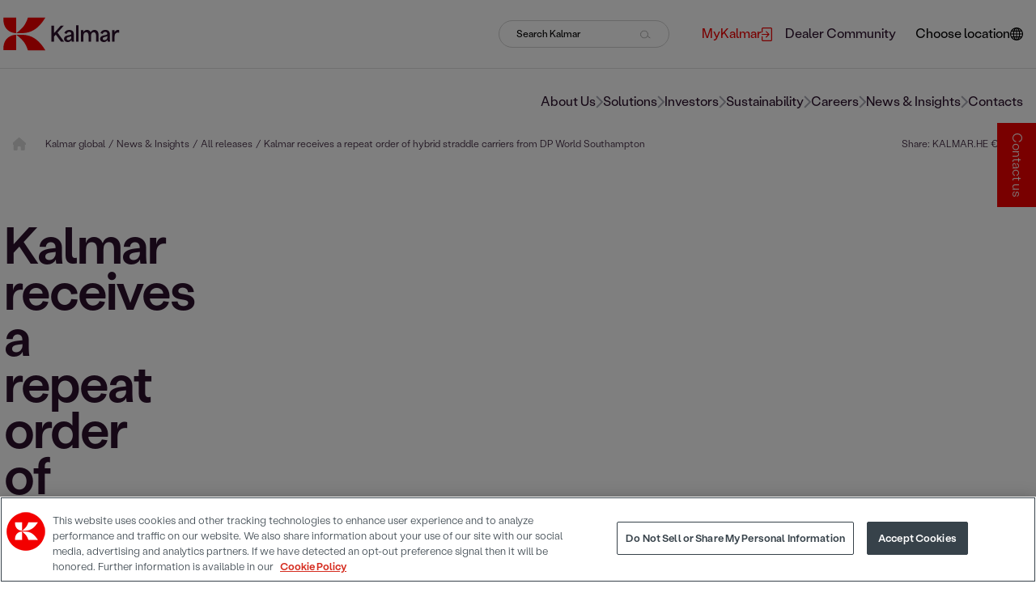

--- FILE ---
content_type: text/html; charset=utf-8
request_url: https://www.google.com/recaptcha/api2/anchor?ar=1&k=6LeitGkUAAAAAACb4SiZBLn4rcAZjuyGrieABYw5&co=aHR0cHM6Ly93d3cua2FsbWFyZ2xvYmFsLmNvbTo0NDM.&hl=en&v=PoyoqOPhxBO7pBk68S4YbpHZ&size=normal&anchor-ms=20000&execute-ms=30000&cb=h73qlxuvct
body_size: 49486
content:
<!DOCTYPE HTML><html dir="ltr" lang="en"><head><meta http-equiv="Content-Type" content="text/html; charset=UTF-8">
<meta http-equiv="X-UA-Compatible" content="IE=edge">
<title>reCAPTCHA</title>
<style type="text/css">
/* cyrillic-ext */
@font-face {
  font-family: 'Roboto';
  font-style: normal;
  font-weight: 400;
  font-stretch: 100%;
  src: url(//fonts.gstatic.com/s/roboto/v48/KFO7CnqEu92Fr1ME7kSn66aGLdTylUAMa3GUBHMdazTgWw.woff2) format('woff2');
  unicode-range: U+0460-052F, U+1C80-1C8A, U+20B4, U+2DE0-2DFF, U+A640-A69F, U+FE2E-FE2F;
}
/* cyrillic */
@font-face {
  font-family: 'Roboto';
  font-style: normal;
  font-weight: 400;
  font-stretch: 100%;
  src: url(//fonts.gstatic.com/s/roboto/v48/KFO7CnqEu92Fr1ME7kSn66aGLdTylUAMa3iUBHMdazTgWw.woff2) format('woff2');
  unicode-range: U+0301, U+0400-045F, U+0490-0491, U+04B0-04B1, U+2116;
}
/* greek-ext */
@font-face {
  font-family: 'Roboto';
  font-style: normal;
  font-weight: 400;
  font-stretch: 100%;
  src: url(//fonts.gstatic.com/s/roboto/v48/KFO7CnqEu92Fr1ME7kSn66aGLdTylUAMa3CUBHMdazTgWw.woff2) format('woff2');
  unicode-range: U+1F00-1FFF;
}
/* greek */
@font-face {
  font-family: 'Roboto';
  font-style: normal;
  font-weight: 400;
  font-stretch: 100%;
  src: url(//fonts.gstatic.com/s/roboto/v48/KFO7CnqEu92Fr1ME7kSn66aGLdTylUAMa3-UBHMdazTgWw.woff2) format('woff2');
  unicode-range: U+0370-0377, U+037A-037F, U+0384-038A, U+038C, U+038E-03A1, U+03A3-03FF;
}
/* math */
@font-face {
  font-family: 'Roboto';
  font-style: normal;
  font-weight: 400;
  font-stretch: 100%;
  src: url(//fonts.gstatic.com/s/roboto/v48/KFO7CnqEu92Fr1ME7kSn66aGLdTylUAMawCUBHMdazTgWw.woff2) format('woff2');
  unicode-range: U+0302-0303, U+0305, U+0307-0308, U+0310, U+0312, U+0315, U+031A, U+0326-0327, U+032C, U+032F-0330, U+0332-0333, U+0338, U+033A, U+0346, U+034D, U+0391-03A1, U+03A3-03A9, U+03B1-03C9, U+03D1, U+03D5-03D6, U+03F0-03F1, U+03F4-03F5, U+2016-2017, U+2034-2038, U+203C, U+2040, U+2043, U+2047, U+2050, U+2057, U+205F, U+2070-2071, U+2074-208E, U+2090-209C, U+20D0-20DC, U+20E1, U+20E5-20EF, U+2100-2112, U+2114-2115, U+2117-2121, U+2123-214F, U+2190, U+2192, U+2194-21AE, U+21B0-21E5, U+21F1-21F2, U+21F4-2211, U+2213-2214, U+2216-22FF, U+2308-230B, U+2310, U+2319, U+231C-2321, U+2336-237A, U+237C, U+2395, U+239B-23B7, U+23D0, U+23DC-23E1, U+2474-2475, U+25AF, U+25B3, U+25B7, U+25BD, U+25C1, U+25CA, U+25CC, U+25FB, U+266D-266F, U+27C0-27FF, U+2900-2AFF, U+2B0E-2B11, U+2B30-2B4C, U+2BFE, U+3030, U+FF5B, U+FF5D, U+1D400-1D7FF, U+1EE00-1EEFF;
}
/* symbols */
@font-face {
  font-family: 'Roboto';
  font-style: normal;
  font-weight: 400;
  font-stretch: 100%;
  src: url(//fonts.gstatic.com/s/roboto/v48/KFO7CnqEu92Fr1ME7kSn66aGLdTylUAMaxKUBHMdazTgWw.woff2) format('woff2');
  unicode-range: U+0001-000C, U+000E-001F, U+007F-009F, U+20DD-20E0, U+20E2-20E4, U+2150-218F, U+2190, U+2192, U+2194-2199, U+21AF, U+21E6-21F0, U+21F3, U+2218-2219, U+2299, U+22C4-22C6, U+2300-243F, U+2440-244A, U+2460-24FF, U+25A0-27BF, U+2800-28FF, U+2921-2922, U+2981, U+29BF, U+29EB, U+2B00-2BFF, U+4DC0-4DFF, U+FFF9-FFFB, U+10140-1018E, U+10190-1019C, U+101A0, U+101D0-101FD, U+102E0-102FB, U+10E60-10E7E, U+1D2C0-1D2D3, U+1D2E0-1D37F, U+1F000-1F0FF, U+1F100-1F1AD, U+1F1E6-1F1FF, U+1F30D-1F30F, U+1F315, U+1F31C, U+1F31E, U+1F320-1F32C, U+1F336, U+1F378, U+1F37D, U+1F382, U+1F393-1F39F, U+1F3A7-1F3A8, U+1F3AC-1F3AF, U+1F3C2, U+1F3C4-1F3C6, U+1F3CA-1F3CE, U+1F3D4-1F3E0, U+1F3ED, U+1F3F1-1F3F3, U+1F3F5-1F3F7, U+1F408, U+1F415, U+1F41F, U+1F426, U+1F43F, U+1F441-1F442, U+1F444, U+1F446-1F449, U+1F44C-1F44E, U+1F453, U+1F46A, U+1F47D, U+1F4A3, U+1F4B0, U+1F4B3, U+1F4B9, U+1F4BB, U+1F4BF, U+1F4C8-1F4CB, U+1F4D6, U+1F4DA, U+1F4DF, U+1F4E3-1F4E6, U+1F4EA-1F4ED, U+1F4F7, U+1F4F9-1F4FB, U+1F4FD-1F4FE, U+1F503, U+1F507-1F50B, U+1F50D, U+1F512-1F513, U+1F53E-1F54A, U+1F54F-1F5FA, U+1F610, U+1F650-1F67F, U+1F687, U+1F68D, U+1F691, U+1F694, U+1F698, U+1F6AD, U+1F6B2, U+1F6B9-1F6BA, U+1F6BC, U+1F6C6-1F6CF, U+1F6D3-1F6D7, U+1F6E0-1F6EA, U+1F6F0-1F6F3, U+1F6F7-1F6FC, U+1F700-1F7FF, U+1F800-1F80B, U+1F810-1F847, U+1F850-1F859, U+1F860-1F887, U+1F890-1F8AD, U+1F8B0-1F8BB, U+1F8C0-1F8C1, U+1F900-1F90B, U+1F93B, U+1F946, U+1F984, U+1F996, U+1F9E9, U+1FA00-1FA6F, U+1FA70-1FA7C, U+1FA80-1FA89, U+1FA8F-1FAC6, U+1FACE-1FADC, U+1FADF-1FAE9, U+1FAF0-1FAF8, U+1FB00-1FBFF;
}
/* vietnamese */
@font-face {
  font-family: 'Roboto';
  font-style: normal;
  font-weight: 400;
  font-stretch: 100%;
  src: url(//fonts.gstatic.com/s/roboto/v48/KFO7CnqEu92Fr1ME7kSn66aGLdTylUAMa3OUBHMdazTgWw.woff2) format('woff2');
  unicode-range: U+0102-0103, U+0110-0111, U+0128-0129, U+0168-0169, U+01A0-01A1, U+01AF-01B0, U+0300-0301, U+0303-0304, U+0308-0309, U+0323, U+0329, U+1EA0-1EF9, U+20AB;
}
/* latin-ext */
@font-face {
  font-family: 'Roboto';
  font-style: normal;
  font-weight: 400;
  font-stretch: 100%;
  src: url(//fonts.gstatic.com/s/roboto/v48/KFO7CnqEu92Fr1ME7kSn66aGLdTylUAMa3KUBHMdazTgWw.woff2) format('woff2');
  unicode-range: U+0100-02BA, U+02BD-02C5, U+02C7-02CC, U+02CE-02D7, U+02DD-02FF, U+0304, U+0308, U+0329, U+1D00-1DBF, U+1E00-1E9F, U+1EF2-1EFF, U+2020, U+20A0-20AB, U+20AD-20C0, U+2113, U+2C60-2C7F, U+A720-A7FF;
}
/* latin */
@font-face {
  font-family: 'Roboto';
  font-style: normal;
  font-weight: 400;
  font-stretch: 100%;
  src: url(//fonts.gstatic.com/s/roboto/v48/KFO7CnqEu92Fr1ME7kSn66aGLdTylUAMa3yUBHMdazQ.woff2) format('woff2');
  unicode-range: U+0000-00FF, U+0131, U+0152-0153, U+02BB-02BC, U+02C6, U+02DA, U+02DC, U+0304, U+0308, U+0329, U+2000-206F, U+20AC, U+2122, U+2191, U+2193, U+2212, U+2215, U+FEFF, U+FFFD;
}
/* cyrillic-ext */
@font-face {
  font-family: 'Roboto';
  font-style: normal;
  font-weight: 500;
  font-stretch: 100%;
  src: url(//fonts.gstatic.com/s/roboto/v48/KFO7CnqEu92Fr1ME7kSn66aGLdTylUAMa3GUBHMdazTgWw.woff2) format('woff2');
  unicode-range: U+0460-052F, U+1C80-1C8A, U+20B4, U+2DE0-2DFF, U+A640-A69F, U+FE2E-FE2F;
}
/* cyrillic */
@font-face {
  font-family: 'Roboto';
  font-style: normal;
  font-weight: 500;
  font-stretch: 100%;
  src: url(//fonts.gstatic.com/s/roboto/v48/KFO7CnqEu92Fr1ME7kSn66aGLdTylUAMa3iUBHMdazTgWw.woff2) format('woff2');
  unicode-range: U+0301, U+0400-045F, U+0490-0491, U+04B0-04B1, U+2116;
}
/* greek-ext */
@font-face {
  font-family: 'Roboto';
  font-style: normal;
  font-weight: 500;
  font-stretch: 100%;
  src: url(//fonts.gstatic.com/s/roboto/v48/KFO7CnqEu92Fr1ME7kSn66aGLdTylUAMa3CUBHMdazTgWw.woff2) format('woff2');
  unicode-range: U+1F00-1FFF;
}
/* greek */
@font-face {
  font-family: 'Roboto';
  font-style: normal;
  font-weight: 500;
  font-stretch: 100%;
  src: url(//fonts.gstatic.com/s/roboto/v48/KFO7CnqEu92Fr1ME7kSn66aGLdTylUAMa3-UBHMdazTgWw.woff2) format('woff2');
  unicode-range: U+0370-0377, U+037A-037F, U+0384-038A, U+038C, U+038E-03A1, U+03A3-03FF;
}
/* math */
@font-face {
  font-family: 'Roboto';
  font-style: normal;
  font-weight: 500;
  font-stretch: 100%;
  src: url(//fonts.gstatic.com/s/roboto/v48/KFO7CnqEu92Fr1ME7kSn66aGLdTylUAMawCUBHMdazTgWw.woff2) format('woff2');
  unicode-range: U+0302-0303, U+0305, U+0307-0308, U+0310, U+0312, U+0315, U+031A, U+0326-0327, U+032C, U+032F-0330, U+0332-0333, U+0338, U+033A, U+0346, U+034D, U+0391-03A1, U+03A3-03A9, U+03B1-03C9, U+03D1, U+03D5-03D6, U+03F0-03F1, U+03F4-03F5, U+2016-2017, U+2034-2038, U+203C, U+2040, U+2043, U+2047, U+2050, U+2057, U+205F, U+2070-2071, U+2074-208E, U+2090-209C, U+20D0-20DC, U+20E1, U+20E5-20EF, U+2100-2112, U+2114-2115, U+2117-2121, U+2123-214F, U+2190, U+2192, U+2194-21AE, U+21B0-21E5, U+21F1-21F2, U+21F4-2211, U+2213-2214, U+2216-22FF, U+2308-230B, U+2310, U+2319, U+231C-2321, U+2336-237A, U+237C, U+2395, U+239B-23B7, U+23D0, U+23DC-23E1, U+2474-2475, U+25AF, U+25B3, U+25B7, U+25BD, U+25C1, U+25CA, U+25CC, U+25FB, U+266D-266F, U+27C0-27FF, U+2900-2AFF, U+2B0E-2B11, U+2B30-2B4C, U+2BFE, U+3030, U+FF5B, U+FF5D, U+1D400-1D7FF, U+1EE00-1EEFF;
}
/* symbols */
@font-face {
  font-family: 'Roboto';
  font-style: normal;
  font-weight: 500;
  font-stretch: 100%;
  src: url(//fonts.gstatic.com/s/roboto/v48/KFO7CnqEu92Fr1ME7kSn66aGLdTylUAMaxKUBHMdazTgWw.woff2) format('woff2');
  unicode-range: U+0001-000C, U+000E-001F, U+007F-009F, U+20DD-20E0, U+20E2-20E4, U+2150-218F, U+2190, U+2192, U+2194-2199, U+21AF, U+21E6-21F0, U+21F3, U+2218-2219, U+2299, U+22C4-22C6, U+2300-243F, U+2440-244A, U+2460-24FF, U+25A0-27BF, U+2800-28FF, U+2921-2922, U+2981, U+29BF, U+29EB, U+2B00-2BFF, U+4DC0-4DFF, U+FFF9-FFFB, U+10140-1018E, U+10190-1019C, U+101A0, U+101D0-101FD, U+102E0-102FB, U+10E60-10E7E, U+1D2C0-1D2D3, U+1D2E0-1D37F, U+1F000-1F0FF, U+1F100-1F1AD, U+1F1E6-1F1FF, U+1F30D-1F30F, U+1F315, U+1F31C, U+1F31E, U+1F320-1F32C, U+1F336, U+1F378, U+1F37D, U+1F382, U+1F393-1F39F, U+1F3A7-1F3A8, U+1F3AC-1F3AF, U+1F3C2, U+1F3C4-1F3C6, U+1F3CA-1F3CE, U+1F3D4-1F3E0, U+1F3ED, U+1F3F1-1F3F3, U+1F3F5-1F3F7, U+1F408, U+1F415, U+1F41F, U+1F426, U+1F43F, U+1F441-1F442, U+1F444, U+1F446-1F449, U+1F44C-1F44E, U+1F453, U+1F46A, U+1F47D, U+1F4A3, U+1F4B0, U+1F4B3, U+1F4B9, U+1F4BB, U+1F4BF, U+1F4C8-1F4CB, U+1F4D6, U+1F4DA, U+1F4DF, U+1F4E3-1F4E6, U+1F4EA-1F4ED, U+1F4F7, U+1F4F9-1F4FB, U+1F4FD-1F4FE, U+1F503, U+1F507-1F50B, U+1F50D, U+1F512-1F513, U+1F53E-1F54A, U+1F54F-1F5FA, U+1F610, U+1F650-1F67F, U+1F687, U+1F68D, U+1F691, U+1F694, U+1F698, U+1F6AD, U+1F6B2, U+1F6B9-1F6BA, U+1F6BC, U+1F6C6-1F6CF, U+1F6D3-1F6D7, U+1F6E0-1F6EA, U+1F6F0-1F6F3, U+1F6F7-1F6FC, U+1F700-1F7FF, U+1F800-1F80B, U+1F810-1F847, U+1F850-1F859, U+1F860-1F887, U+1F890-1F8AD, U+1F8B0-1F8BB, U+1F8C0-1F8C1, U+1F900-1F90B, U+1F93B, U+1F946, U+1F984, U+1F996, U+1F9E9, U+1FA00-1FA6F, U+1FA70-1FA7C, U+1FA80-1FA89, U+1FA8F-1FAC6, U+1FACE-1FADC, U+1FADF-1FAE9, U+1FAF0-1FAF8, U+1FB00-1FBFF;
}
/* vietnamese */
@font-face {
  font-family: 'Roboto';
  font-style: normal;
  font-weight: 500;
  font-stretch: 100%;
  src: url(//fonts.gstatic.com/s/roboto/v48/KFO7CnqEu92Fr1ME7kSn66aGLdTylUAMa3OUBHMdazTgWw.woff2) format('woff2');
  unicode-range: U+0102-0103, U+0110-0111, U+0128-0129, U+0168-0169, U+01A0-01A1, U+01AF-01B0, U+0300-0301, U+0303-0304, U+0308-0309, U+0323, U+0329, U+1EA0-1EF9, U+20AB;
}
/* latin-ext */
@font-face {
  font-family: 'Roboto';
  font-style: normal;
  font-weight: 500;
  font-stretch: 100%;
  src: url(//fonts.gstatic.com/s/roboto/v48/KFO7CnqEu92Fr1ME7kSn66aGLdTylUAMa3KUBHMdazTgWw.woff2) format('woff2');
  unicode-range: U+0100-02BA, U+02BD-02C5, U+02C7-02CC, U+02CE-02D7, U+02DD-02FF, U+0304, U+0308, U+0329, U+1D00-1DBF, U+1E00-1E9F, U+1EF2-1EFF, U+2020, U+20A0-20AB, U+20AD-20C0, U+2113, U+2C60-2C7F, U+A720-A7FF;
}
/* latin */
@font-face {
  font-family: 'Roboto';
  font-style: normal;
  font-weight: 500;
  font-stretch: 100%;
  src: url(//fonts.gstatic.com/s/roboto/v48/KFO7CnqEu92Fr1ME7kSn66aGLdTylUAMa3yUBHMdazQ.woff2) format('woff2');
  unicode-range: U+0000-00FF, U+0131, U+0152-0153, U+02BB-02BC, U+02C6, U+02DA, U+02DC, U+0304, U+0308, U+0329, U+2000-206F, U+20AC, U+2122, U+2191, U+2193, U+2212, U+2215, U+FEFF, U+FFFD;
}
/* cyrillic-ext */
@font-face {
  font-family: 'Roboto';
  font-style: normal;
  font-weight: 900;
  font-stretch: 100%;
  src: url(//fonts.gstatic.com/s/roboto/v48/KFO7CnqEu92Fr1ME7kSn66aGLdTylUAMa3GUBHMdazTgWw.woff2) format('woff2');
  unicode-range: U+0460-052F, U+1C80-1C8A, U+20B4, U+2DE0-2DFF, U+A640-A69F, U+FE2E-FE2F;
}
/* cyrillic */
@font-face {
  font-family: 'Roboto';
  font-style: normal;
  font-weight: 900;
  font-stretch: 100%;
  src: url(//fonts.gstatic.com/s/roboto/v48/KFO7CnqEu92Fr1ME7kSn66aGLdTylUAMa3iUBHMdazTgWw.woff2) format('woff2');
  unicode-range: U+0301, U+0400-045F, U+0490-0491, U+04B0-04B1, U+2116;
}
/* greek-ext */
@font-face {
  font-family: 'Roboto';
  font-style: normal;
  font-weight: 900;
  font-stretch: 100%;
  src: url(//fonts.gstatic.com/s/roboto/v48/KFO7CnqEu92Fr1ME7kSn66aGLdTylUAMa3CUBHMdazTgWw.woff2) format('woff2');
  unicode-range: U+1F00-1FFF;
}
/* greek */
@font-face {
  font-family: 'Roboto';
  font-style: normal;
  font-weight: 900;
  font-stretch: 100%;
  src: url(//fonts.gstatic.com/s/roboto/v48/KFO7CnqEu92Fr1ME7kSn66aGLdTylUAMa3-UBHMdazTgWw.woff2) format('woff2');
  unicode-range: U+0370-0377, U+037A-037F, U+0384-038A, U+038C, U+038E-03A1, U+03A3-03FF;
}
/* math */
@font-face {
  font-family: 'Roboto';
  font-style: normal;
  font-weight: 900;
  font-stretch: 100%;
  src: url(//fonts.gstatic.com/s/roboto/v48/KFO7CnqEu92Fr1ME7kSn66aGLdTylUAMawCUBHMdazTgWw.woff2) format('woff2');
  unicode-range: U+0302-0303, U+0305, U+0307-0308, U+0310, U+0312, U+0315, U+031A, U+0326-0327, U+032C, U+032F-0330, U+0332-0333, U+0338, U+033A, U+0346, U+034D, U+0391-03A1, U+03A3-03A9, U+03B1-03C9, U+03D1, U+03D5-03D6, U+03F0-03F1, U+03F4-03F5, U+2016-2017, U+2034-2038, U+203C, U+2040, U+2043, U+2047, U+2050, U+2057, U+205F, U+2070-2071, U+2074-208E, U+2090-209C, U+20D0-20DC, U+20E1, U+20E5-20EF, U+2100-2112, U+2114-2115, U+2117-2121, U+2123-214F, U+2190, U+2192, U+2194-21AE, U+21B0-21E5, U+21F1-21F2, U+21F4-2211, U+2213-2214, U+2216-22FF, U+2308-230B, U+2310, U+2319, U+231C-2321, U+2336-237A, U+237C, U+2395, U+239B-23B7, U+23D0, U+23DC-23E1, U+2474-2475, U+25AF, U+25B3, U+25B7, U+25BD, U+25C1, U+25CA, U+25CC, U+25FB, U+266D-266F, U+27C0-27FF, U+2900-2AFF, U+2B0E-2B11, U+2B30-2B4C, U+2BFE, U+3030, U+FF5B, U+FF5D, U+1D400-1D7FF, U+1EE00-1EEFF;
}
/* symbols */
@font-face {
  font-family: 'Roboto';
  font-style: normal;
  font-weight: 900;
  font-stretch: 100%;
  src: url(//fonts.gstatic.com/s/roboto/v48/KFO7CnqEu92Fr1ME7kSn66aGLdTylUAMaxKUBHMdazTgWw.woff2) format('woff2');
  unicode-range: U+0001-000C, U+000E-001F, U+007F-009F, U+20DD-20E0, U+20E2-20E4, U+2150-218F, U+2190, U+2192, U+2194-2199, U+21AF, U+21E6-21F0, U+21F3, U+2218-2219, U+2299, U+22C4-22C6, U+2300-243F, U+2440-244A, U+2460-24FF, U+25A0-27BF, U+2800-28FF, U+2921-2922, U+2981, U+29BF, U+29EB, U+2B00-2BFF, U+4DC0-4DFF, U+FFF9-FFFB, U+10140-1018E, U+10190-1019C, U+101A0, U+101D0-101FD, U+102E0-102FB, U+10E60-10E7E, U+1D2C0-1D2D3, U+1D2E0-1D37F, U+1F000-1F0FF, U+1F100-1F1AD, U+1F1E6-1F1FF, U+1F30D-1F30F, U+1F315, U+1F31C, U+1F31E, U+1F320-1F32C, U+1F336, U+1F378, U+1F37D, U+1F382, U+1F393-1F39F, U+1F3A7-1F3A8, U+1F3AC-1F3AF, U+1F3C2, U+1F3C4-1F3C6, U+1F3CA-1F3CE, U+1F3D4-1F3E0, U+1F3ED, U+1F3F1-1F3F3, U+1F3F5-1F3F7, U+1F408, U+1F415, U+1F41F, U+1F426, U+1F43F, U+1F441-1F442, U+1F444, U+1F446-1F449, U+1F44C-1F44E, U+1F453, U+1F46A, U+1F47D, U+1F4A3, U+1F4B0, U+1F4B3, U+1F4B9, U+1F4BB, U+1F4BF, U+1F4C8-1F4CB, U+1F4D6, U+1F4DA, U+1F4DF, U+1F4E3-1F4E6, U+1F4EA-1F4ED, U+1F4F7, U+1F4F9-1F4FB, U+1F4FD-1F4FE, U+1F503, U+1F507-1F50B, U+1F50D, U+1F512-1F513, U+1F53E-1F54A, U+1F54F-1F5FA, U+1F610, U+1F650-1F67F, U+1F687, U+1F68D, U+1F691, U+1F694, U+1F698, U+1F6AD, U+1F6B2, U+1F6B9-1F6BA, U+1F6BC, U+1F6C6-1F6CF, U+1F6D3-1F6D7, U+1F6E0-1F6EA, U+1F6F0-1F6F3, U+1F6F7-1F6FC, U+1F700-1F7FF, U+1F800-1F80B, U+1F810-1F847, U+1F850-1F859, U+1F860-1F887, U+1F890-1F8AD, U+1F8B0-1F8BB, U+1F8C0-1F8C1, U+1F900-1F90B, U+1F93B, U+1F946, U+1F984, U+1F996, U+1F9E9, U+1FA00-1FA6F, U+1FA70-1FA7C, U+1FA80-1FA89, U+1FA8F-1FAC6, U+1FACE-1FADC, U+1FADF-1FAE9, U+1FAF0-1FAF8, U+1FB00-1FBFF;
}
/* vietnamese */
@font-face {
  font-family: 'Roboto';
  font-style: normal;
  font-weight: 900;
  font-stretch: 100%;
  src: url(//fonts.gstatic.com/s/roboto/v48/KFO7CnqEu92Fr1ME7kSn66aGLdTylUAMa3OUBHMdazTgWw.woff2) format('woff2');
  unicode-range: U+0102-0103, U+0110-0111, U+0128-0129, U+0168-0169, U+01A0-01A1, U+01AF-01B0, U+0300-0301, U+0303-0304, U+0308-0309, U+0323, U+0329, U+1EA0-1EF9, U+20AB;
}
/* latin-ext */
@font-face {
  font-family: 'Roboto';
  font-style: normal;
  font-weight: 900;
  font-stretch: 100%;
  src: url(//fonts.gstatic.com/s/roboto/v48/KFO7CnqEu92Fr1ME7kSn66aGLdTylUAMa3KUBHMdazTgWw.woff2) format('woff2');
  unicode-range: U+0100-02BA, U+02BD-02C5, U+02C7-02CC, U+02CE-02D7, U+02DD-02FF, U+0304, U+0308, U+0329, U+1D00-1DBF, U+1E00-1E9F, U+1EF2-1EFF, U+2020, U+20A0-20AB, U+20AD-20C0, U+2113, U+2C60-2C7F, U+A720-A7FF;
}
/* latin */
@font-face {
  font-family: 'Roboto';
  font-style: normal;
  font-weight: 900;
  font-stretch: 100%;
  src: url(//fonts.gstatic.com/s/roboto/v48/KFO7CnqEu92Fr1ME7kSn66aGLdTylUAMa3yUBHMdazQ.woff2) format('woff2');
  unicode-range: U+0000-00FF, U+0131, U+0152-0153, U+02BB-02BC, U+02C6, U+02DA, U+02DC, U+0304, U+0308, U+0329, U+2000-206F, U+20AC, U+2122, U+2191, U+2193, U+2212, U+2215, U+FEFF, U+FFFD;
}

</style>
<link rel="stylesheet" type="text/css" href="https://www.gstatic.com/recaptcha/releases/PoyoqOPhxBO7pBk68S4YbpHZ/styles__ltr.css">
<script nonce="SBrlAZvWaj-ph2uswWn3jQ" type="text/javascript">window['__recaptcha_api'] = 'https://www.google.com/recaptcha/api2/';</script>
<script type="text/javascript" src="https://www.gstatic.com/recaptcha/releases/PoyoqOPhxBO7pBk68S4YbpHZ/recaptcha__en.js" nonce="SBrlAZvWaj-ph2uswWn3jQ">
      
    </script></head>
<body><div id="rc-anchor-alert" class="rc-anchor-alert"></div>
<input type="hidden" id="recaptcha-token" value="[base64]">
<script type="text/javascript" nonce="SBrlAZvWaj-ph2uswWn3jQ">
      recaptcha.anchor.Main.init("[\x22ainput\x22,[\x22bgdata\x22,\x22\x22,\[base64]/[base64]/[base64]/[base64]/[base64]/[base64]/KGcoTywyNTMsTy5PKSxVRyhPLEMpKTpnKE8sMjUzLEMpLE8pKSxsKSksTykpfSxieT1mdW5jdGlvbihDLE8sdSxsKXtmb3IobD0odT1SKEMpLDApO08+MDtPLS0pbD1sPDw4fFooQyk7ZyhDLHUsbCl9LFVHPWZ1bmN0aW9uKEMsTyl7Qy5pLmxlbmd0aD4xMDQ/[base64]/[base64]/[base64]/[base64]/[base64]/[base64]/[base64]\\u003d\x22,\[base64]\\u003d\x22,\[base64]/DnMO9wrIEByQYwqrDgFt4fcK+w7MefMKAXEfCmyHCl2jDpGUIBxTDocO2wrBxB8OiHAjCi8KiHU96wo7DtsK1wpXDnG/[base64]/[base64]/DsD7Dh8KvwoFVHgXDiAJvwpFQLcOCw7sIwpJdLULDksOLEsO/[base64]/Ds0PDs8OmHFnCsxdCYVcAw7PDpH7CpsKBwrLDrHt/[base64]/CryPDsl1hwp/CgD1XwrjDk8OtC8O8d8O9BjzCnGrCscOnGsOpwqRZw6/Cg8OKwqXDqhMYNMO1VA3CmHzDjHXCrFLDiEkswpIbPsKdw7bCnMOrwqdRWxnCj2VwA27DlcOMVsK0Qxhtw78xW8OBW8O0wpDCrcKoAgLCnsKXwr/DhxxXwqHCjcOrOsO5esOaNgXCrMOdQ8O7ahEDw70SwpTCvcODD8O4Y8O7wo/CqQ7ChFIrwqfDrxTDmAhcwrjCjSI3w5B6cHgbw5Mhw75dKxzDkznCv8O7w4/Cm2TCt8KXOsOqABF0E8KKJMOzwrnDt1nCmsOSOMKxHjLCm8KgwoTDoMKxBxTCjMOmY8Kiwr1BwqPDrMONwp3CusOJbivCpHPCgsKpw64xwojCt8KjECkXX01vw6rCuEAacnPCnVtrw4vDvMK+w7I8LsOTw4YHwrFTwoBGai7CksO1w651ccOUw5MsR8K5wqdhwo/[base64]/[base64]/[base64]/CsHQOw6VAUcKuw73DocO3w7fDpMOlPwTDncOCRg7CkBR2JMKNw5cHP0RUADkow4VJwqIzamI/w6rDu8O+Nm/CtSRDUsOPclfDq8KJesOHwqxwByvDjcKjJEnCu8K5WHVJdsOuLMKuIsKzw73CqMOHw7hhXsOtXMOBw54IaFbDv8K4KX7CpjJRwqFqw4FfCFbCqm9fwqMoRB7CvSTCpMOPwoEbw6ZxIcKYC8Kbf8OOacKbw67CtcOvwp/CnSYcw4UCHllqe1IZQ8KybsKYa8K1XMOIOiouwqQCwrHCnMKdAMOFSsKUwoZ6MMKVwolnwpvDicOdwoBxw7Yxw7LDuAQjZRXDj8KEfcKAwpPDhsK9C8KXecONJWbDrsKuw7TCkRwkwoDDtcKABMO4w4wWJMKow4rDqyJdBkMxwqI8UUbDt09Ew5LChcKhw5oNwp/Dj8OmwrvCncKwOXDCgkXCoiHDvsO5w7IdRsOHaMKLwoM6GCjCujTCkVo9w6NoBRfCs8Kcw6rDjRcVPitlwpBlw7oiw5pdOzHCoXfDtUFJwq96w6Upw4J+w5DDimrDnMKrw6HDhMKqbmEFw5DDnRXDusKOwr/Ckz/[base64]/CnDrChMKrwrsNYsKGGVUwwojCkcOrw4jCiDPCnUZIw5jCp1ofwqNUw6zCuMOgMlDDgMOLw5p3wqTCi3YfVhXCkWvDvMKtw67DucOhJsKww6BmPMKfw6fCocOxGQzDkFHDrk4PwqjCgAfChMO+LA9tH0fCgcOkTsKdRibCl3PClsO/wqNWwpbCoQLCpXNJwrHCvXzCmAfCncOUFMKTw5PDvlUKe3fCgGRCC8OrXcKXXWMXK1/DkHUERmDChRkgw5p+w5DCjMOWNMKuwpXCr8Odw4zCnn9wMcKwcGnCthkMw5jCmcKbc30BRsK+wrk9wrM7CinDiMKFUMKnF3nCokPCoMK/w7JhDF8iflBEw5l7wrpUw4TDh8OVw4vCqUbCuT95F8KZw7g7dRPCsMOOw5IRKStYwpsRfMK8VS3CtB4Rw5zDthfDoGI6fEosGD3DshojwojCqcOqIBJ2O8Kewqd9dcK5w6zCiGIQPFQ0VsOjbcKAwpfDrsOVwqhdw7LDniLCvsKWwpkFw7F1w7AtQGjDuGp3w6/CiEPDvcKQW8Kkwo0Vwr/[base64]/DmTTCjy3CvsKNwrvDmcKRwrrCt3/[base64]/DgcOtPcODecOaMMKwwrDCh25/fsOrb8Knw7Z+w6LDp23DogjCocO9w57Cqk4DPcKzJ2xIDzrClMOFwoEAw7jClMKNHArCo1YzZMOQwrx4wrk6wqBZw5DDucKAcA/[base64]/CuMOlTEXCoQ/DkkXDuSjDlUxKCcKEYwoKw4XDisKgw5JmwpJSCcKjexjDkRvCv8KJw5htfV3DssOcwpgndcODwq/DgMKlSMOpwoDChhQdwoTDl2NlCsKpwozCs8OvYsKlAsOCwpUYc8Krw4ACJsOiwqbDkhbCn8KDIwLCv8Kve8KvGsOxw6vDl8OrQiPDgcOlwrLCpcO+S8Kgw6/DgcO9w4wzwrxhETM8w6NcGQQGATjCm0PDqsOOMcKlb8Ogw4sdLsOnNMKww5UDwoLCksKkwqvCsQ3DrsK7C8KBSgpjQTHDvsOiHsOnw7nDk8Ktw5VUwrTCp00fWV/DhgpYFQc+GnI3w4gVK8OowplQBl3CgD/[base64]/[base64]/CtsONLj0Ow6FnMxY0w7dJH8KMw4glwpggwp83C8KwKsKywqV+XiZPN3bCqWJDLmnDhcKFDMKgOcOoCsKeIHUUw5pAcSTDglDCjMOtwqrDq8Ojwr9QNHjDscOlLmfDkQleIFhPGMKxEMKNdsKZw7/ChwPDs8Ohw7PDvEYdNQJ6wrbDrsKOBsOfYcO5w7Qxwp/Ck8KpWsK/wpkJwo3DnQgyKjxxw6vDg1VvP8Okw6MQwrDDscOjTg1DecOyYyrCuV/Di8OtCcKMCxjCusOJwp7DozHCi8KSVjMPw7NQYxfCnHgCwphPK8KBwq1HCcOieBvCvEx9wooVw4DDrmRHwqBRF8OGSU/[base64]/Cg8Ohwq7DssOwYsKmYMKRE3Nuw6liwq8sDMOTwp7DlGjDoz9KM8KTJsKLwqnCr8KowpvCp8Onwq7CkcKAbsO5EQA2DMKfLXbClcKSw5cTexJCCWnDqsK6w5zDkRFMw7QTw7A1PRHDkMOlwo/CjsOVw74cPsOZwq/Cn0bCosKwRCgjwqvCu3cXAcKuw4ofw75hUcOealp6ZXA6w4F/woHDvyRUw7jDisKsMEzCm8KFw6XDvcKBwojChcKWw5ZcwpVzwqTDhDZOw7LDpwwTw7rDssKZwox7w5vCqTY4w7DCt0vCmsKGwqwww4oIB8O1HghBwp/DhU/Cp3XDtgLDsF7CvMKycH5Dwo8iw6LCmz3CtsOtw41IwrhzLsO9wrHDr8KWwo/Cgwwww4HDiMOoCx0xwr7DrT1wSxdpw5jClREMPnDDigTDmHzDnsOAwo/Dj0fDs1PDksKZAnVYwrvDt8K/wrDDmsOdKMKkwq05ZgzDtRgywqLDgVACVcK8F8KKVgHCi8OOJsO/DsK0wr1Aw5rCnQHCs8OJdcKBeMO7wo4PAsOJwrdVwrfDgcOkTzAWT8O/woo+YMKGK0DDq8Oyw6t2Z8Omw5TCsh3Cph46wo0rwq9af8KtWsKxEAvDtV1od8KFwpvDu8OBw7LDssKiw7bDmzfCglvCmMKewpfCrsKBw5fCtS3DnMKHN8KvaWbDucKkwqjCtsOlw4HCgMOEwpExasK0wpVGTgQKwos3w6YtB8Kgwq3DmXDDlsO/[base64]/DrcOJw5fDi17DnFfDryhnwpTDgRkAYsOWD3LCixDDscKhwpwVBjJYw48QeMO8YsKqWmwtFETClWnCtMOZI8OiA8KKUm/ClsOre8KCKB3CsDHCrcOJMcOwwpDCswkadkYCwr7Ds8O5w63DqMOlwoXCvcOnengpw4rDiSPDqMOnwoUHc1DCm8KWUC1twpvDvMKZw6J5w53Coi92w5UywpI3ck3Cl1sxw5DDuMOZMcKIw7ZIEQtjHBrDrsKdCkzCt8O/B1BrwrvCr11Xw4rDhsKUWMOUw5/Cm8OCXHoIJ8OowrpqfsOFdGoROMOawqXCtcOqw4PClsKNaMKywpkuH8KawrfCthjDscK8Tm3DhyY9wrl+w7nCkMOawqJeZULDrMKdJi1wGlJVwpLCgGtPw5jCisODR8KcJlBVwpUQHsK+w7TCjMOrwrDCusO/[base64]/w6AyfVLCtA8QITXCiSFtwpQuwopmGcOtYMOSwpXDsMO0ScOiw7YwD2w/fcKWw73DnsOqwr5fw6cKw5bDosKLQsOqwpYsTcK5w6Yvwq3Cu8O6w710AcOeDcOWYsOCw6JOwq5Iw5ZVw7fDlRYVw6nCksKFw5pzEsK5cQ/CqMKMUQ/CkHjDjMOgw5rDjhQsw6TCscKLVMOWQsOKwpAwZ2JmwrPDusOTwpodNFHCkcKVwoPCuTsCw5DDssOVbn7DisOvFwzCv8OpHhvCjQo/wqDDonnCmm8Kw7FjfcKrNh16wpvChcKqw6vDt8KPwrXDsGFJEsKNw5HCrsK+EEp7w73DjWBPw4/Dg0tPwobDocOaClLDnG7CkcKyBEZ/wpTClsOtw6ENwq7CncOWwpd7w7XClsK8ClJEdglQKcKAw6rDqH0qw6UMHk3DkcOxfsKjMcObUSFLwrjDjjt0w6nCiz7Di8K1w50rRMOOwr9edcKkMsKZw4k4w5PCk8OScT/[base64]/w7MJwq5Wa8OyOMO0FgUwwpzCncK7wqDDmj95w7wZw6XDoMKxwpIGUMOywoPCmBHCiGDDsMKzw61LbsKlwrkFw5TDo8KYwp/CgiTCunghCsOCwrJXfcKqNMKXZxttfnJRw5LDicOxSm8UDcOmwqotw5wlw4MwFSxXajgPA8KkMcOMwqrDvsKowr3CllnDkMO3HMK9AcKzE8KDw7zDhMK0w57CuSzDhxo/ZklECAzDuMOLXcKgJMKBKMOjwpUsIj9aTHjDmAnCjU9CwoTDtX1jScKQwr/DkcKOwpdvw4BJwqnDlsKIw77CtcKQLMK1w7PDu8OTw7QnZjbCisKww5vDvMOFcWvCqsObw4TDocOTK1HDjUEHwoMBYcK7wp/[base64]/fR3DtMOUwp0pw6vDoTBICsKiw6JPwpXDmMK9w6TDqGQTw4nCr8KlwqlYwqFAKMO3w6rCp8KIF8O/N8KowovCjcK5w7lZw7XCmcKLw5ovYMKQY8KldsOEw7TChR/ClMORNQHCiG3CrF4zwp7CjcK2J8OlwpcFwqofEHtLwrs1BcKSw444J08JwoMIwpfDi0jCj8K9P04+w7XCghppJcOuwo7CsMO0wqDCoHTCqsOFHwZZwp/CjnZlMMKpwo9EwrLDoMOXw69ewpRfwqPCnxdLZD7Cv8OULDBTw5vDvcK4Dgpewo/Dr03DlQxdAlTCnC9hZi3DvmPCniINGn3Cm8K/[base64]/[base64]/DpcOyw59hwo/CtsOQCMOtLsOSw7NCwrEXwrcnCjfDjsOKdMOLw4sWw7hOwr48NnYYw5BCw6tfB8OJH2JOwrDDl8Kvw4HDvsKnT1nDuW/DiA7DmRnCl8KSJ8OCET/[base64]/NTF8w4gpwpFtb8O7w6PCh2/DksOwf8OCwqrDtgQwADXDjMOkwpLCim/DiU8bw5UPGSvChcO5wrwXbcOSccKWLlltw43DuH1Mw6EDTFnDgsORGHNHwqpbw6zCucOcw4UpwrfDscOdSMKvwps7TTkvDgF3M8OuPcONw5kHw5E5wqoTasOiShBAMiEgw7fDvBnDssOANFIOWH9IwoDDu0QcfhtIcT/[base64]/UMOfWsOfwr7CjMKHwrjDunRDw6bCrsOeBDIGAcOYIBTDmG3CkBvChsKODcKqw5jDmMOMWFXCpsKHw5YtPMKMw57Dk1vDqcO0NWvDt2LCkwfCqEvDusOow416w57Cig/Cn347wroew5ZQI8KYeMOFw4AowqdtwrrCimPDskc5w47DlQPCvHHDvDQEwp7Dn8Kew5JCTA/[base64]/[base64]/Dq1/DgcKgU3vCgsO7LsOZw5w5A23Ci1MjZBjDkcKjZcOjwoAEwrd8cSo+w7/[base64]/DinrDp8KAwo7Dn3MvOHApaTEgwqZSw7nCnn9/wrvCukvClm3Dj8O/KMOCTsKCwoxPRhjDp8K0dE3DsMO2w4DDmT7DpwIzwpDCiHQ4w5zDukfDscOuw40bwpjDg8KawpUZw5kww7hNw4sddMK/GsOmYUTDicK4Ll4NX8K+w5QOw6HDinjCrEJnw6fDv8OJwrp5L8KMBVzCosOYGcOSCi7Ch1fDsMKLQhBuBzbDusKDRFDCr8OVwqTDnBfDoDDDpsKmwptuAQQKNsOlcG9Zw5oWwqZtU8Kaw7B+TTzDt8KFw5/Dq8K+c8OCwpttVA7Di3vChcKlYsOew5fDscKGwoXCk8OOwrbCgWxMwrAKVDzCqRt3J1/DlAbDrcKEw4zDoTAPwrJVwoAawogcWsOUE8OSHBDDk8K4w7RmPz5BR8OQKCcpH8KRwoZxX8O+O8KGVsK5cSbCmm50OcKww6pGwojDscK1wq7DucK0QTgsw7lsF8OUwpbDqsK5FMKCOcKow7I/[base64]/CtA4eOwkOHsOsKcOEw7Aww6tbXcOHwpDDjWEjIlHCucKQw4tcPsOiNmTDksO1woTClcOIwp9kwo4sTV8aA1XDi1/CpzvDkCrCg8KRQ8KgTsO4Mi7DssKJD3vDj1BmD0TDo8KQbcOUw4ApbWMHcsKSdcKdwqVpTMKlw5LDsnABJDfCvCNdwokowo/[base64]/QAxSMjTClwnCi8O2E00qw5ouMsOLOsOWfcOkwpdIwoHDpgJdYQTDpzBleStOw6dVahjCt8OqIHvCuWNPwo83BgY0w6fDl8Omw4HClMOmw7Nmw4XCkAZawrbDkcO6wrDCj8OfXix8GsOzXC/CtMK7WMODHgLCmSgOw4HCvsOtw73DlsOPw7AOfMOcCC/[base64]/CiMOzQsKKAcOPUWB5wpvCi1Brwq7CuR52WMOaw65sOWduwqDDs8O4JcKWFBEWU0/[base64]/wrkbw6JidMKiw6DCvMOuwrPDmsK4UHXDnSV7GA7CmE10QW49UMOmw6phTcKrR8KLZcOlw6klQ8K9wo4oPMK3UcKZR3V/w5TCt8KXM8OZSC5CSMOASMKowprCrTtZQwBRwpJGwrfCjcOlw5A7CMKZAsOJw7Bqw5jCtsOaw4R2asKLI8OjO1jDv8KzwrYAwq1mODkgPcKRwo1nw6xwwolQb8KBwq91wrtNdcKqBMK2wrxDwo7CqH/CncOIw7LDpMO1Gg8+ccORajfCtcKXwpZuwrvCusO+G8K1wp3CisORw7o+H8OUwpU5WxLCimoWWsKGw5PDv8Ohw4UuVn7DvnvDhMONRQ/DmDN0G8K6Hn/DjcOwDMOBA8ObwpRfM8ORw7jCucO2wrXCtDMFABbDskE1w610w5Ylb8K8wpvCg8K3w70iw6jDpjwZwp/Co8O4wpbDlnBWwpNfwpQOKMOhw6/DoibCjVXDmMOYG8KKwp/[base64]/[base64]/DuiYbainCmzEDesKVw6rDmF1HTMOdfWAiC8KjHhkQw7rCo8KZEzHDu8KBw5LDgzAtw5PDu8OLw5JIw4LDk8OSZsOXNiYtwqLClwrDrmUYwpfClSlSwpzDksKKV2tFa8KxPkh6c1rCucKSJMKLw67DiMOBSw4NwpFCXcKWEsOYVcOUB8O8P8Oxwo7DjsOZJH/[base64]/DpMKxwqDCm8KnO8KoRMKmBsKHEcOpw6nDncOVwoXCpx4iNgk6QnFXTcKFCMK/[base64]/Dg8OYwpk3wo/DkGnCnMOyC8KAwphmHDEKIzDCszQOXU7DlBrCi2gDwoBPw7fCryMWS8KJFcOWBcK2w57DkEt7FxjCk8OrwoJpw5QMwr/CtsK2wp1iVFAmDMK+JMKJwqMew49BwqEpfMKswrlSw7ZWwp4qw4DDosOVeMOAXw41w7vCqMKPAcOrIBXCjMODw6fDq8K9wrEoVMKBwrTCiwjDp8Kdw4nDssO3R8OswrnCs8ODHcKywqzDtsOzaMOfwo5sC8Khwp/[base64]/DrcOxwo0CDMK8VF0AGcKASMKbwoYyScK0SCDCkMOdwpfDjcKkF8KuTiLDq8Kpw7/ChxXCu8Kfw7NTw68iwqTDvMKzw6kUKDEoTsKvw64kw7PCpBY6w6oIccOgw5tdwq5yS8OGCsODw6/DrsOFNsKuwr03w6XDncKBNhQFE8K4LGzCv8OLwodDw6pWwpVawpbDiMOkXcKrw5HCu8O1wplndiDDocKbw4rCp8K4AS9Kw4DCq8KkU3XCs8Opw4LDjcORw6vCkMOcw6g+w6DCgcKuScOkPMOcNyvDuU7Cj8K5biLCnsKMwqvDi8O0GWMgMGQsw55nwp9Fw65nwpBTCm/CrETDiSTChCd3CMOeDndgwok3wpbCjivDssOxw7N9CMKTEn/DnSPDhcKBdwnDnlLCrR9vGsOOfSIgQmrDh8O5wpsXwq0UXMO0w4TCkF/Dr8Oyw70Fw7vCmnnDviodbTPCi1JIWcKJLsKeA8Ota8O2HcO+SCDDlMKLPcOqw73CjsKjHsKBw5JAI3HCk1/DgXfCksOpw7l5FE3CkBnDnER8wrxcw69HwrZHcHNOwpwbDsO/wod1wqt0AX/[base64]/[base64]/Dn34+IsKsw4o2Xn1Xazwvw6zDqn3DuXoUEHLDkXDCucK/w7PDq8OAw7jCi0Z0w5jDkl/Dg8K7w5jDpD8aw5dGDcKLw5DCq2t3wobCtcK9wod7woXCsCvDrVPDqzLCnMOrwrvCuQbDksKbIsOLAnvCs8OGR8K9TGd3acK6ZsO6w5rDj8KuL8KDwrHDl8KqUcODw75lw6fDucKpw4BIOmHCiMO4w6tea8OBfEbDisO5ESTCpQwxRMOvFn/Drw8YHMO8OsOmcMK1UGMnAQ02w6PDn345wpJXAsOpw4vDl8OFw69cw5pLwqzClcOnLsOhw6xlcALDi8O9AsOXwpUew7IVw4rCqMOEwqANwrzDi8K2w49Lw4fDhcKfwpHCusK9w5p7AnLDjcKUIsOWw6fDmnRjw7HDvXBEwq0YwoYZccK8w6AVwq9Sw5/CuDh7wqTCocOPQljCmjoMERtXw7hZB8O/[base64]/Cr0TCoxXDr8KhwpnCo8OhOnrDvkY+bMOHwqnDnFJbfAF5ZGZBesOdwo1JcT5YD3A9w7cIw741wqVpMcKkw401LsO4w5IVw5nDrcKnHk08YAXCuiMaw6HCusKgblRXwpUrDMOOw4XDvgfDnWV3w4JQM8ORIMKkGD/DiwXDnMK/wqrDp8KbJxEBZGtSw6Zew70Bw5XCvcKGBRHCoMObw6pvH2Bgw7JCwpvCk8O/[base64]/DmBrCpcOyXsO5HRp9w5bDumzCvlN8wp/Co8KRCsOuFsKJwqrDkMOqKV9ma0rCj8OoB2jDusKeDsOaZMKVSn7Cm197w5PCgCHCgULDijoZwr/DjsKawovDpGFWWsOaw70iIwk4woRKw4EPAMO0wqMuwo4JHkx/wopcf8KQw4fDvsOew6gtG8O1w7XDj8OGwpEiFxnCrsKkV8K+UT/DmH0wwqjDqiTCgAtdw4zCssKYDsKJISLCnMKrwoAcLcO4w47DizIHwp8+M8OFbsOdw6bDvcOybsKAwox8EcOFNMOrOEBVwqjDiSXDomPDsB/DgV/Chzh+cm9deRZ5w7nDpMKUwpVVbMKSWMOSw6bDmXrCn8Kzwo0kQsKnOn4gw58Jw4lbaMOMNHA1w7UrB8KrUsO5Tx/CjWV4dMOWLGHDrw5EJsKpdcOkwohAOsKmU8OiQsOsw68Uaig+axfCqmfDihvCmnlnLwTDuMKgwp3DrMOcejPCmTnDl8Oww6HDqTTDscO+w71YSyvCtldSNnzCtcKkfmc2w5LCs8K/[base64]/w7YpwrLDjMKLL8O8w6kXw5jDjB3Dq8K5woDDusO/UsKaVcOtw7zCmcKrRMKjQsKQwobDumXDqEfCpWZVMwnCusOGwq/[base64]/CkAbDgWwKZSrCn8Oyw5rDjBwsazwQEsKvwph0wq4Gw5/Di3I5CTrCkAPDlMK6QyLDhsOGwpQNwoslwqYxwrdCccK9QDxeNsOMw7XCtGcmw7vCs8OYwrNILsKfYsKTwpkXwpnCnVbCrMKWw43CqcOmwr1DwoXDt8KPZzdQw7HCscOAw7MuesKPUgEMwp4hc2fDj8Oqw6xXRcOoVi1UwqjCryg/[base64]/w5HCuR7CsMKowo0pw7fCicKiwrxBw6IDQsKXYsKBLhN/w7nDncOzw6bDr2zDtzYUwr/[base64]/BsOQb8OLdMOhwqzDl8KKPsO/[base64]/[base64]/CosKBw7VBWQfCtsOjwrxjbsOiUFp3c8K8eRZgwpsgO8O8PXF3bcOHw4YHEcK6VhjCvnUdwrxAwp7DlMKjw5HCgGjDrsK0P8K9wp/CksK3ZXbDtMKVwq7CrDbDrVEcw5bDjSEBw6BnemDDicODw4bCn3PDkDbCmsKUwoYcw5Eyw5JHw7ouwrDCghEzK8OXKMOBw77CvilTw6Zxw5cLBsOlw7DCum/Cl8OZNMOYZsKCwrfDuXvDlwpswrzCm8KJw5kvw6NOw73Cr8OfTA7DhQ9xN0jCqBvCoxHDsRFKIDrCkMKwMB5WwozCmAfDjsKLHcKtMDNzRcOtbsK4w6zCpF/CpcKfLsOxw5HCu8KhwopBKH7ClcK1wrtzw6/DhcOFP8Ktb8KIwrXDsMOwwrUYf8OvScK3eMOowoI0w75SShd7dhvCo8KkEl3DjsOZw4huw6fDtMKvQXrDvUlowonCgygHGGUrPcKjRsK7QkhDw7jDiF9Dw6jDnnRWO8KgdgrDgMOvwqkmwoV3wq4rw63Cg8K/wojDjXXCtGVOw6Bwc8OlTFPDvcO5KMOVNhDDpCUmw7PCt0zCg8O4wrTCjgQcKyLCpsO3w6VPX8KhwrFtwr/DvCLDuBwgw4Q7w59/[base64]/DwLCtMKwwrTDnsO/w54fw5pvI3/[base64]/DkMKYwpzCsBbCpsK6wovDsTcQaQVtw6HDvcOqNUU1w6BZHAksGwjDjFEpwpHDtsOcJm4BXGMrw6jCvwDCqhzCkMKAw7LDvhp5w5Bvw544EsOsw5bDv2ZnwqMjI2dhw5YVL8OuBwLDphkaw5Qfw7/Co1dkNUwEwpofFcOpOnlRCMK4XsO3GmNOw7/DlcK3wpcyDDLCjx/CkRbDsxFiOhfCoRbCpMK5PsOuwpMhDhQ3w45rKHHDlwRuUDgCBAFyVSMHw6Rsw4BswolZPcKfV8OdLnrDtwZMDXfCqsKywqzCjsOzwqt+K8OsB3/DrGDDimQOwoxKWcOhDQBtw7U1wobDtMOkwrZidkgnw44bWljDscKaWT0fTlBFYEpiDR5wwrhowq7CjBAvw6wGw4M8wodcw7s1w48XwoU4w7/Ctg/CvTNNw7HDomFhDRMeRiEdwoRjNnpXVGjCicOMw6/Dl37DuGPDgDvCtHk2EU5wZsKXw4PDrjgfUsOTw79QwrPDoMOdwqhtwr5FAMOjR8K3BnPCrMKawodSAsKiw6VOwprCrTnDqMOxARbCjlUuQTvCo8OlUsKqw4gRw77DpcOAw5PChcKIQcOAwrh4wq/CpzrCp8Ovw5fDtsKBwpVtwq5zeXVDwpkYKcOONMO9wr93w77Ct8ONw6wXKhnCo8Oaw6bChADDgcKnOcOJw5/DnMO0wo7DuMK2w7fDimsDNEwjAMOpaSfDpC7Ci2YKQVU8U8Ocw5DDpsK4ZsK2w70wFMKARsKjwrBzw5YObMKHw6MlwqjCmXA1dWwcwrvCk3LDhMKXJDLCjsOqwqVmwq3CtFjCn0Q/w5UpB8KVwrkpw4k4NU3Cj8Kvw6gwwqvDsyfCoWtyAUfCssOmNA8vwok/wrdrYSfDmQ3Dj8K/[base64]/DssKCHsKqwpZIwpBsLBVcWGnCsGUZWcK1aW3ChcO5OcK2R10aI8OfF8OOw6zDrgjDscOwwpA6w45mAkpQw5DCsXolecKIwqsxwozCp8KiI3Mqw67DqDpNwpvDmyYpETfCmmDCosOfSFxyw5vDvcOow54ewq/DsT/CiWrCvk3DtXwqOy3CqMK3w795AsKvNF1vw50Uw4kwwobDqCEUGsOfw6nDucKpw6TDiMKnOsK+G8O4BsO2QcKbBcODw7nDlsOvQ8OHSjBbwrvCq8OiE8KLScKmX2TDvUjCtMO+wpPClsOOHAd/w5fDmsODwoxow43DmMOIwrDDq8ODClnDnmDDt3bDuV3DsMK3L2LCjygVVsKHw505E8KaQsOfw7ZBw4rDgwbCiSh9w6TDnMORw5cUBcK9NXBDFcOyBk/CuD/[base64]/CiMK3ecKBKSvDtMOIGgpLeHodwqM1a8KJw5rCvcOzwoEjfcOEPkg4wpHCnmFzMMKtwqDCrkggQRxJw5nDo8O6CcOFw7XDqApaF8K2aFPDoXTCkEJAw48FC8OqfsOcw6LCshvDh1U/[base64]/DksKZORfCrsOUwqDDv8OEw4gBK1J/[base64]/Dm8OYw6XDgcKwwpsJwoFRwo5xacKDwoJ1wqnCtsKtw7YLw7nClcOAR8KpfcOpXcOiEgp9wpE8w4diG8O9wqQgQCfDjcKmb8KuPlXCnMOqwpHClTjCr8KewqUjwpQdw4Uuw6XCjjM3BsKDclteHsK8w7BaRRsJwr/DnQ3Crxlgw7LCimfCqw/Ci3Niw5QDwo7DhXpteWjDsEfCv8K7w6JCw5BrBMK8wpTDl2TDt8O+woFfw7TDu8OJw7XCggrCrMKuw7MwD8OwKAPCoMONw6FbdmV/w6g5V8Osw5/CjVTDk8O+w6XCjC7CnsOyX0LDj13Cqw/CkBRuNcKcZ8KuecK7UsKEw711R8KtQ2FFwoFOG8Ksw4DDrDkYBX1dLVcUw6bDlcKfw5kuT8OHP0AUUhBcQMKrZ3dBLxltKA92wrBoHsOvw7URw7rChsOLwqYhfRprZcKswpknw7nDrsKscsKhW8ORw7nCosKlDW4dwrHCncKEAMKaScK+w67Ck8Ouw6U3Qm4/bcOqfjRtM3g+w7rCvMKbK09lZktOLcKNwq5Uw7VIw4Uyw6IDw6DCrhEsKcKWw4FYZsKiwo3Dlg5ow47DjS3DrMKEaVzCosOiax02w5VawpdUw5tCf8KTccOqJFvCt8OsEcKJbwEVRMOYwp45w55+AcOJT0EawrfCuX0qN8KTLV7DlE/DuMKiw7bClFx1YsKHB8KVKwrDm8OmLT/[base64]/Cv8KQbUTCksKkJU5UTsKidcOZCU/DtWsrw4duKWnDtBtKNVfCu8K6PMOHw4PDgHcTw5sew70TwrvDqREuwqjDl8OVw4dRwoHDr8Kew55ReMOOwoDDoi9HP8KPHMO7XDNOw7oBTS/DlMOlasKJw6NIWMKjRiTDqgrDtMKQwrfCs8KGw6JdBsKkUsKrwqLDtMKcw61Bw6DDpArCicKzwqEgYhlXID4wwo/CjcKtc8OHfMKNHy/CjwzChsKUw7ohw4kHXsOQTws+w5rCisKxcnFFa3zCrsKVFWDDqE5JZcObEsKYIiAiwpjDqsO8wrbDoWkRVMOiw6/CucKdw7tIw7g3w7xtwp3DscOTC8OyH8Kyw4wKwqVvJsK5L3Zyw6fCtDo8w4jCqzY4wofDrU3Cgn1Nw7DCosOVwppXaTXCp8KVwoMvNcKEaMK6w51SC8OACxUocijDtMKbTsOfP8OxPg1bc8OYPsKCWWtnMnLCtMOqw4VTS8OJWQoNE2x+w5TCkMOsSE/ChzbCpXDDgHjCtMKvwr9pK8OXwoPDiC/[base64]/DpcK3wozDmAVWwpZPwr4KJ14kw4jDuMKvVcOdfcK9bMKIXmkBwqxWwoDDmB3DuX/CvXcYB8Kbwr1RBMKewo90w7vCnn/DqkVawr7Dl8Ovwo3CqcOyE8KSwr/[base64]/w43DnMK8w4HDlhvCjcO6w69UwrvDq03Cm8KQDRgPw7DCkz3Dv8KYJsKLf8OBagrCm1kybcK2ScKzJAPCssOdw6xjBWHDqX0pXcKfw7DDhcKaOsOpOcOiAMKrw5rCvlPDkD/DpcKyWMKnwoI8wr/DsA8iUWTDpTPCkGNOWHtswoHDmHbCu8OnIxPDgMK5JMKxDsKsS23Cj8O5wrLCrMKRUAzCsE3Cr2cMw6fDvsKVw5jCgsOiwrpYfhfCmMKvwrdrBMOHw4/DkAHDgsK9wpjDk2pWS8KSwqFhAcO2wqDCmidvMGjCoHgmw6rCg8K1w54+BzTCkAclw7HCpW4UBmHDuH9yccKyw7p+KcOcMCFRw4XCpMO0w7LDgsO5w5nDrHPDjcOJwqnCklfDs8Oew6PChsKzw4pWCxrDjcKPw7/ClsOqIhYYNm7DjMKew5cbcsK3RsO0w61XX8KOw51uwrbCvsOmw53Dq8OHwpTCj1PDpyTCpXzDj8O/XsKLcsKxcsOjwprCgMKUDE3DtVthwrwMwqo3w4zDgsKhwoN/[base64]/DmDMbwoxfL8K3GcKfO8KAM8OWWw7DocOZwr47NU/DtgZ4wqzCoytgw5J8ZXoSw7stw5p1w5zCtcKqWcKHTRoYw7IGNsKlwqHCmcO6bW3CtXgLw4Eyw4/[base64]/dVfDmSXDgmHDn8OtOMOVP8KzwpzCncKjw6RpwqzDv8K9SsOOw5ZnwoRZVy1IADAnw4LCpsKeCC/[base64]/wpY+azzDkMKfLsO/wqjCsBIUwogiIzrCpg7CmCAaIMOcIR/DjhvDgErDm8KLcMK5bWzDisOIQwIqbMONU2vCs8KKZsOcdcOYwodtRDrDqsKmLsOMLcOhworCp8KUwpPCrzHCr10AGcOIYmXDmsKhwqwMw5HCjsKfwqLCilAAw4hCwoHCqFnDnARUHC9JFsOLw6PDssO9HcKtbsOTF8OjdBp2ZzZRUMK9w7RjbgzDi8KGw7vDpF0/wrTCjl9+d8KSAwHCj8OCw4DDv8O7TgtIOcK1XmjCnxwzw7PCv8KMGsOQw4nDpCDCtA7Dp3LDkx/CrsKiw73DvMK4w4UswqXDj0TDicKnBQNww7Ncwq/Dl8OCwpjCqsKFwqF3woLDj8KKE2nCh0rCmXVQEMO/csOZHW5eGwbDmX0Sw7k/wo7DvFEQwq00w5V4JjnDr8Kzwq/Dg8OJQMO+DcKJaU/Dqw3CgFnCr8OSdyXCq8KJGhAhwobCsUTDisK2wpHDrCnCigQBwodGDsOmS1UzwqoXJWDCpMKAw7snw7QacmvDlX9hw5YAwp/[base64]/bR/[base64]/DlUTCiFvDocO0w4DDjkrCtMO/wp/DkMKOUEhCAMKYwojCm8OFVnzDsmbCucKxe0XCscKjdsOrwrvCql/[base64]/w7zDv8K3wrfCtVR3wq5Ewp7DplPDucKZwrgcaMOXMWXCkU1SLyzDqMOVfcK2w49sT27CiAEMUMOWw7PCrMOYw67Cq8KDw7/[base64]/DtlPDt8KNwoNew6VWdUIQHiN1wo/CusOUwrkeEj/DkiXCgMKzw5zDs3PCq8OTOy/DnMKXJMKNUsKuw7jCpATCpsOJw4DCsA3DnsORw4bDvsO0w7RNw653ZcO2TCDCgMKHwobCgGPCv8OBw7bDvT8EG8OYw63DnyvCiX/DjsKQA07CozjCuMOQXFnCnFl0ecK+wo/DoywXcUnCj8OUw78xanVvwpzDsxLCkXI1IQZww4PCkVoYREFQEVDCs0EDw4XDok/Chz3DnMK+wqTDh0gjw6hgY8OtworDk8KmwpXDvGs0w7BCw7vCncKaA0QEwpHDvcO0wqTDhF/CiMOUfCdQwrogVEsvwprDik4Pwr19w4IhB8KwKHZkwq8QFsKCwqs/IsK3woXCocOawowSw7/[base64]/CjsO3wqYZR8KfPSAtwr0PwrJPw5/DjXhZLMO+w4vDvMO6w6XCmMK1w5HDqhlNwpTCjMORw5dBCsK+w5d0w5HDrFnDh8K9wo3Cs0gww61YwpvClybCjcKPwpBPacO6wpjDmMOtcg/Clj9kwrrCp3ZadMOdw4pFEg\\u003d\\u003d\x22],null,[\x22conf\x22,null,\x226LeitGkUAAAAAACb4SiZBLn4rcAZjuyGrieABYw5\x22,0,null,null,null,0,[21,125,63,73,95,87,41,43,42,83,102,105,109,121],[1017145,246],0,null,null,null,null,0,null,0,1,700,1,null,0,\[base64]/76lBhnEnQkZnOKMAhnM8xEZ\x22,0,0,null,null,1,null,0,1,null,null,null,0],\x22https://www.kalmarglobal.com:443\x22,null,[1,1,1],null,null,null,0,3600,[\x22https://www.google.com/intl/en/policies/privacy/\x22,\x22https://www.google.com/intl/en/policies/terms/\x22],\x22gT5PKC3hI6kIwRLin1NowNNDMtOr5aKZhT3SyP3wCq0\\u003d\x22,0,0,null,1,1768732236815,0,0,[136,114,235,76],null,[109,238,29,157],\x22RC-Nq1Xy24nJLvriQ\x22,null,null,null,null,null,\x220dAFcWeA5KGhmxE2tRFDAwVgndNqnt-SqWNQ_zDoGE8Sq5OwHz6n7QoLC0RRyNMJUGXCMbRWvMHYI8XEqtDqUKJunYCD9iIIuA9w\x22,1768815036869]");
    </script></body></html>

--- FILE ---
content_type: text/html; charset=utf-8
request_url: https://www.google.com/recaptcha/api2/anchor?ar=1&k=6LeitGkUAAAAAACb4SiZBLn4rcAZjuyGrieABYw5&co=aHR0cHM6Ly93d3cua2FsbWFyZ2xvYmFsLmNvbTo0NDM.&hl=en&v=PoyoqOPhxBO7pBk68S4YbpHZ&size=normal&anchor-ms=20000&execute-ms=30000&cb=jhv41kta9wqs
body_size: 48923
content:
<!DOCTYPE HTML><html dir="ltr" lang="en"><head><meta http-equiv="Content-Type" content="text/html; charset=UTF-8">
<meta http-equiv="X-UA-Compatible" content="IE=edge">
<title>reCAPTCHA</title>
<style type="text/css">
/* cyrillic-ext */
@font-face {
  font-family: 'Roboto';
  font-style: normal;
  font-weight: 400;
  font-stretch: 100%;
  src: url(//fonts.gstatic.com/s/roboto/v48/KFO7CnqEu92Fr1ME7kSn66aGLdTylUAMa3GUBHMdazTgWw.woff2) format('woff2');
  unicode-range: U+0460-052F, U+1C80-1C8A, U+20B4, U+2DE0-2DFF, U+A640-A69F, U+FE2E-FE2F;
}
/* cyrillic */
@font-face {
  font-family: 'Roboto';
  font-style: normal;
  font-weight: 400;
  font-stretch: 100%;
  src: url(//fonts.gstatic.com/s/roboto/v48/KFO7CnqEu92Fr1ME7kSn66aGLdTylUAMa3iUBHMdazTgWw.woff2) format('woff2');
  unicode-range: U+0301, U+0400-045F, U+0490-0491, U+04B0-04B1, U+2116;
}
/* greek-ext */
@font-face {
  font-family: 'Roboto';
  font-style: normal;
  font-weight: 400;
  font-stretch: 100%;
  src: url(//fonts.gstatic.com/s/roboto/v48/KFO7CnqEu92Fr1ME7kSn66aGLdTylUAMa3CUBHMdazTgWw.woff2) format('woff2');
  unicode-range: U+1F00-1FFF;
}
/* greek */
@font-face {
  font-family: 'Roboto';
  font-style: normal;
  font-weight: 400;
  font-stretch: 100%;
  src: url(//fonts.gstatic.com/s/roboto/v48/KFO7CnqEu92Fr1ME7kSn66aGLdTylUAMa3-UBHMdazTgWw.woff2) format('woff2');
  unicode-range: U+0370-0377, U+037A-037F, U+0384-038A, U+038C, U+038E-03A1, U+03A3-03FF;
}
/* math */
@font-face {
  font-family: 'Roboto';
  font-style: normal;
  font-weight: 400;
  font-stretch: 100%;
  src: url(//fonts.gstatic.com/s/roboto/v48/KFO7CnqEu92Fr1ME7kSn66aGLdTylUAMawCUBHMdazTgWw.woff2) format('woff2');
  unicode-range: U+0302-0303, U+0305, U+0307-0308, U+0310, U+0312, U+0315, U+031A, U+0326-0327, U+032C, U+032F-0330, U+0332-0333, U+0338, U+033A, U+0346, U+034D, U+0391-03A1, U+03A3-03A9, U+03B1-03C9, U+03D1, U+03D5-03D6, U+03F0-03F1, U+03F4-03F5, U+2016-2017, U+2034-2038, U+203C, U+2040, U+2043, U+2047, U+2050, U+2057, U+205F, U+2070-2071, U+2074-208E, U+2090-209C, U+20D0-20DC, U+20E1, U+20E5-20EF, U+2100-2112, U+2114-2115, U+2117-2121, U+2123-214F, U+2190, U+2192, U+2194-21AE, U+21B0-21E5, U+21F1-21F2, U+21F4-2211, U+2213-2214, U+2216-22FF, U+2308-230B, U+2310, U+2319, U+231C-2321, U+2336-237A, U+237C, U+2395, U+239B-23B7, U+23D0, U+23DC-23E1, U+2474-2475, U+25AF, U+25B3, U+25B7, U+25BD, U+25C1, U+25CA, U+25CC, U+25FB, U+266D-266F, U+27C0-27FF, U+2900-2AFF, U+2B0E-2B11, U+2B30-2B4C, U+2BFE, U+3030, U+FF5B, U+FF5D, U+1D400-1D7FF, U+1EE00-1EEFF;
}
/* symbols */
@font-face {
  font-family: 'Roboto';
  font-style: normal;
  font-weight: 400;
  font-stretch: 100%;
  src: url(//fonts.gstatic.com/s/roboto/v48/KFO7CnqEu92Fr1ME7kSn66aGLdTylUAMaxKUBHMdazTgWw.woff2) format('woff2');
  unicode-range: U+0001-000C, U+000E-001F, U+007F-009F, U+20DD-20E0, U+20E2-20E4, U+2150-218F, U+2190, U+2192, U+2194-2199, U+21AF, U+21E6-21F0, U+21F3, U+2218-2219, U+2299, U+22C4-22C6, U+2300-243F, U+2440-244A, U+2460-24FF, U+25A0-27BF, U+2800-28FF, U+2921-2922, U+2981, U+29BF, U+29EB, U+2B00-2BFF, U+4DC0-4DFF, U+FFF9-FFFB, U+10140-1018E, U+10190-1019C, U+101A0, U+101D0-101FD, U+102E0-102FB, U+10E60-10E7E, U+1D2C0-1D2D3, U+1D2E0-1D37F, U+1F000-1F0FF, U+1F100-1F1AD, U+1F1E6-1F1FF, U+1F30D-1F30F, U+1F315, U+1F31C, U+1F31E, U+1F320-1F32C, U+1F336, U+1F378, U+1F37D, U+1F382, U+1F393-1F39F, U+1F3A7-1F3A8, U+1F3AC-1F3AF, U+1F3C2, U+1F3C4-1F3C6, U+1F3CA-1F3CE, U+1F3D4-1F3E0, U+1F3ED, U+1F3F1-1F3F3, U+1F3F5-1F3F7, U+1F408, U+1F415, U+1F41F, U+1F426, U+1F43F, U+1F441-1F442, U+1F444, U+1F446-1F449, U+1F44C-1F44E, U+1F453, U+1F46A, U+1F47D, U+1F4A3, U+1F4B0, U+1F4B3, U+1F4B9, U+1F4BB, U+1F4BF, U+1F4C8-1F4CB, U+1F4D6, U+1F4DA, U+1F4DF, U+1F4E3-1F4E6, U+1F4EA-1F4ED, U+1F4F7, U+1F4F9-1F4FB, U+1F4FD-1F4FE, U+1F503, U+1F507-1F50B, U+1F50D, U+1F512-1F513, U+1F53E-1F54A, U+1F54F-1F5FA, U+1F610, U+1F650-1F67F, U+1F687, U+1F68D, U+1F691, U+1F694, U+1F698, U+1F6AD, U+1F6B2, U+1F6B9-1F6BA, U+1F6BC, U+1F6C6-1F6CF, U+1F6D3-1F6D7, U+1F6E0-1F6EA, U+1F6F0-1F6F3, U+1F6F7-1F6FC, U+1F700-1F7FF, U+1F800-1F80B, U+1F810-1F847, U+1F850-1F859, U+1F860-1F887, U+1F890-1F8AD, U+1F8B0-1F8BB, U+1F8C0-1F8C1, U+1F900-1F90B, U+1F93B, U+1F946, U+1F984, U+1F996, U+1F9E9, U+1FA00-1FA6F, U+1FA70-1FA7C, U+1FA80-1FA89, U+1FA8F-1FAC6, U+1FACE-1FADC, U+1FADF-1FAE9, U+1FAF0-1FAF8, U+1FB00-1FBFF;
}
/* vietnamese */
@font-face {
  font-family: 'Roboto';
  font-style: normal;
  font-weight: 400;
  font-stretch: 100%;
  src: url(//fonts.gstatic.com/s/roboto/v48/KFO7CnqEu92Fr1ME7kSn66aGLdTylUAMa3OUBHMdazTgWw.woff2) format('woff2');
  unicode-range: U+0102-0103, U+0110-0111, U+0128-0129, U+0168-0169, U+01A0-01A1, U+01AF-01B0, U+0300-0301, U+0303-0304, U+0308-0309, U+0323, U+0329, U+1EA0-1EF9, U+20AB;
}
/* latin-ext */
@font-face {
  font-family: 'Roboto';
  font-style: normal;
  font-weight: 400;
  font-stretch: 100%;
  src: url(//fonts.gstatic.com/s/roboto/v48/KFO7CnqEu92Fr1ME7kSn66aGLdTylUAMa3KUBHMdazTgWw.woff2) format('woff2');
  unicode-range: U+0100-02BA, U+02BD-02C5, U+02C7-02CC, U+02CE-02D7, U+02DD-02FF, U+0304, U+0308, U+0329, U+1D00-1DBF, U+1E00-1E9F, U+1EF2-1EFF, U+2020, U+20A0-20AB, U+20AD-20C0, U+2113, U+2C60-2C7F, U+A720-A7FF;
}
/* latin */
@font-face {
  font-family: 'Roboto';
  font-style: normal;
  font-weight: 400;
  font-stretch: 100%;
  src: url(//fonts.gstatic.com/s/roboto/v48/KFO7CnqEu92Fr1ME7kSn66aGLdTylUAMa3yUBHMdazQ.woff2) format('woff2');
  unicode-range: U+0000-00FF, U+0131, U+0152-0153, U+02BB-02BC, U+02C6, U+02DA, U+02DC, U+0304, U+0308, U+0329, U+2000-206F, U+20AC, U+2122, U+2191, U+2193, U+2212, U+2215, U+FEFF, U+FFFD;
}
/* cyrillic-ext */
@font-face {
  font-family: 'Roboto';
  font-style: normal;
  font-weight: 500;
  font-stretch: 100%;
  src: url(//fonts.gstatic.com/s/roboto/v48/KFO7CnqEu92Fr1ME7kSn66aGLdTylUAMa3GUBHMdazTgWw.woff2) format('woff2');
  unicode-range: U+0460-052F, U+1C80-1C8A, U+20B4, U+2DE0-2DFF, U+A640-A69F, U+FE2E-FE2F;
}
/* cyrillic */
@font-face {
  font-family: 'Roboto';
  font-style: normal;
  font-weight: 500;
  font-stretch: 100%;
  src: url(//fonts.gstatic.com/s/roboto/v48/KFO7CnqEu92Fr1ME7kSn66aGLdTylUAMa3iUBHMdazTgWw.woff2) format('woff2');
  unicode-range: U+0301, U+0400-045F, U+0490-0491, U+04B0-04B1, U+2116;
}
/* greek-ext */
@font-face {
  font-family: 'Roboto';
  font-style: normal;
  font-weight: 500;
  font-stretch: 100%;
  src: url(//fonts.gstatic.com/s/roboto/v48/KFO7CnqEu92Fr1ME7kSn66aGLdTylUAMa3CUBHMdazTgWw.woff2) format('woff2');
  unicode-range: U+1F00-1FFF;
}
/* greek */
@font-face {
  font-family: 'Roboto';
  font-style: normal;
  font-weight: 500;
  font-stretch: 100%;
  src: url(//fonts.gstatic.com/s/roboto/v48/KFO7CnqEu92Fr1ME7kSn66aGLdTylUAMa3-UBHMdazTgWw.woff2) format('woff2');
  unicode-range: U+0370-0377, U+037A-037F, U+0384-038A, U+038C, U+038E-03A1, U+03A3-03FF;
}
/* math */
@font-face {
  font-family: 'Roboto';
  font-style: normal;
  font-weight: 500;
  font-stretch: 100%;
  src: url(//fonts.gstatic.com/s/roboto/v48/KFO7CnqEu92Fr1ME7kSn66aGLdTylUAMawCUBHMdazTgWw.woff2) format('woff2');
  unicode-range: U+0302-0303, U+0305, U+0307-0308, U+0310, U+0312, U+0315, U+031A, U+0326-0327, U+032C, U+032F-0330, U+0332-0333, U+0338, U+033A, U+0346, U+034D, U+0391-03A1, U+03A3-03A9, U+03B1-03C9, U+03D1, U+03D5-03D6, U+03F0-03F1, U+03F4-03F5, U+2016-2017, U+2034-2038, U+203C, U+2040, U+2043, U+2047, U+2050, U+2057, U+205F, U+2070-2071, U+2074-208E, U+2090-209C, U+20D0-20DC, U+20E1, U+20E5-20EF, U+2100-2112, U+2114-2115, U+2117-2121, U+2123-214F, U+2190, U+2192, U+2194-21AE, U+21B0-21E5, U+21F1-21F2, U+21F4-2211, U+2213-2214, U+2216-22FF, U+2308-230B, U+2310, U+2319, U+231C-2321, U+2336-237A, U+237C, U+2395, U+239B-23B7, U+23D0, U+23DC-23E1, U+2474-2475, U+25AF, U+25B3, U+25B7, U+25BD, U+25C1, U+25CA, U+25CC, U+25FB, U+266D-266F, U+27C0-27FF, U+2900-2AFF, U+2B0E-2B11, U+2B30-2B4C, U+2BFE, U+3030, U+FF5B, U+FF5D, U+1D400-1D7FF, U+1EE00-1EEFF;
}
/* symbols */
@font-face {
  font-family: 'Roboto';
  font-style: normal;
  font-weight: 500;
  font-stretch: 100%;
  src: url(//fonts.gstatic.com/s/roboto/v48/KFO7CnqEu92Fr1ME7kSn66aGLdTylUAMaxKUBHMdazTgWw.woff2) format('woff2');
  unicode-range: U+0001-000C, U+000E-001F, U+007F-009F, U+20DD-20E0, U+20E2-20E4, U+2150-218F, U+2190, U+2192, U+2194-2199, U+21AF, U+21E6-21F0, U+21F3, U+2218-2219, U+2299, U+22C4-22C6, U+2300-243F, U+2440-244A, U+2460-24FF, U+25A0-27BF, U+2800-28FF, U+2921-2922, U+2981, U+29BF, U+29EB, U+2B00-2BFF, U+4DC0-4DFF, U+FFF9-FFFB, U+10140-1018E, U+10190-1019C, U+101A0, U+101D0-101FD, U+102E0-102FB, U+10E60-10E7E, U+1D2C0-1D2D3, U+1D2E0-1D37F, U+1F000-1F0FF, U+1F100-1F1AD, U+1F1E6-1F1FF, U+1F30D-1F30F, U+1F315, U+1F31C, U+1F31E, U+1F320-1F32C, U+1F336, U+1F378, U+1F37D, U+1F382, U+1F393-1F39F, U+1F3A7-1F3A8, U+1F3AC-1F3AF, U+1F3C2, U+1F3C4-1F3C6, U+1F3CA-1F3CE, U+1F3D4-1F3E0, U+1F3ED, U+1F3F1-1F3F3, U+1F3F5-1F3F7, U+1F408, U+1F415, U+1F41F, U+1F426, U+1F43F, U+1F441-1F442, U+1F444, U+1F446-1F449, U+1F44C-1F44E, U+1F453, U+1F46A, U+1F47D, U+1F4A3, U+1F4B0, U+1F4B3, U+1F4B9, U+1F4BB, U+1F4BF, U+1F4C8-1F4CB, U+1F4D6, U+1F4DA, U+1F4DF, U+1F4E3-1F4E6, U+1F4EA-1F4ED, U+1F4F7, U+1F4F9-1F4FB, U+1F4FD-1F4FE, U+1F503, U+1F507-1F50B, U+1F50D, U+1F512-1F513, U+1F53E-1F54A, U+1F54F-1F5FA, U+1F610, U+1F650-1F67F, U+1F687, U+1F68D, U+1F691, U+1F694, U+1F698, U+1F6AD, U+1F6B2, U+1F6B9-1F6BA, U+1F6BC, U+1F6C6-1F6CF, U+1F6D3-1F6D7, U+1F6E0-1F6EA, U+1F6F0-1F6F3, U+1F6F7-1F6FC, U+1F700-1F7FF, U+1F800-1F80B, U+1F810-1F847, U+1F850-1F859, U+1F860-1F887, U+1F890-1F8AD, U+1F8B0-1F8BB, U+1F8C0-1F8C1, U+1F900-1F90B, U+1F93B, U+1F946, U+1F984, U+1F996, U+1F9E9, U+1FA00-1FA6F, U+1FA70-1FA7C, U+1FA80-1FA89, U+1FA8F-1FAC6, U+1FACE-1FADC, U+1FADF-1FAE9, U+1FAF0-1FAF8, U+1FB00-1FBFF;
}
/* vietnamese */
@font-face {
  font-family: 'Roboto';
  font-style: normal;
  font-weight: 500;
  font-stretch: 100%;
  src: url(//fonts.gstatic.com/s/roboto/v48/KFO7CnqEu92Fr1ME7kSn66aGLdTylUAMa3OUBHMdazTgWw.woff2) format('woff2');
  unicode-range: U+0102-0103, U+0110-0111, U+0128-0129, U+0168-0169, U+01A0-01A1, U+01AF-01B0, U+0300-0301, U+0303-0304, U+0308-0309, U+0323, U+0329, U+1EA0-1EF9, U+20AB;
}
/* latin-ext */
@font-face {
  font-family: 'Roboto';
  font-style: normal;
  font-weight: 500;
  font-stretch: 100%;
  src: url(//fonts.gstatic.com/s/roboto/v48/KFO7CnqEu92Fr1ME7kSn66aGLdTylUAMa3KUBHMdazTgWw.woff2) format('woff2');
  unicode-range: U+0100-02BA, U+02BD-02C5, U+02C7-02CC, U+02CE-02D7, U+02DD-02FF, U+0304, U+0308, U+0329, U+1D00-1DBF, U+1E00-1E9F, U+1EF2-1EFF, U+2020, U+20A0-20AB, U+20AD-20C0, U+2113, U+2C60-2C7F, U+A720-A7FF;
}
/* latin */
@font-face {
  font-family: 'Roboto';
  font-style: normal;
  font-weight: 500;
  font-stretch: 100%;
  src: url(//fonts.gstatic.com/s/roboto/v48/KFO7CnqEu92Fr1ME7kSn66aGLdTylUAMa3yUBHMdazQ.woff2) format('woff2');
  unicode-range: U+0000-00FF, U+0131, U+0152-0153, U+02BB-02BC, U+02C6, U+02DA, U+02DC, U+0304, U+0308, U+0329, U+2000-206F, U+20AC, U+2122, U+2191, U+2193, U+2212, U+2215, U+FEFF, U+FFFD;
}
/* cyrillic-ext */
@font-face {
  font-family: 'Roboto';
  font-style: normal;
  font-weight: 900;
  font-stretch: 100%;
  src: url(//fonts.gstatic.com/s/roboto/v48/KFO7CnqEu92Fr1ME7kSn66aGLdTylUAMa3GUBHMdazTgWw.woff2) format('woff2');
  unicode-range: U+0460-052F, U+1C80-1C8A, U+20B4, U+2DE0-2DFF, U+A640-A69F, U+FE2E-FE2F;
}
/* cyrillic */
@font-face {
  font-family: 'Roboto';
  font-style: normal;
  font-weight: 900;
  font-stretch: 100%;
  src: url(//fonts.gstatic.com/s/roboto/v48/KFO7CnqEu92Fr1ME7kSn66aGLdTylUAMa3iUBHMdazTgWw.woff2) format('woff2');
  unicode-range: U+0301, U+0400-045F, U+0490-0491, U+04B0-04B1, U+2116;
}
/* greek-ext */
@font-face {
  font-family: 'Roboto';
  font-style: normal;
  font-weight: 900;
  font-stretch: 100%;
  src: url(//fonts.gstatic.com/s/roboto/v48/KFO7CnqEu92Fr1ME7kSn66aGLdTylUAMa3CUBHMdazTgWw.woff2) format('woff2');
  unicode-range: U+1F00-1FFF;
}
/* greek */
@font-face {
  font-family: 'Roboto';
  font-style: normal;
  font-weight: 900;
  font-stretch: 100%;
  src: url(//fonts.gstatic.com/s/roboto/v48/KFO7CnqEu92Fr1ME7kSn66aGLdTylUAMa3-UBHMdazTgWw.woff2) format('woff2');
  unicode-range: U+0370-0377, U+037A-037F, U+0384-038A, U+038C, U+038E-03A1, U+03A3-03FF;
}
/* math */
@font-face {
  font-family: 'Roboto';
  font-style: normal;
  font-weight: 900;
  font-stretch: 100%;
  src: url(//fonts.gstatic.com/s/roboto/v48/KFO7CnqEu92Fr1ME7kSn66aGLdTylUAMawCUBHMdazTgWw.woff2) format('woff2');
  unicode-range: U+0302-0303, U+0305, U+0307-0308, U+0310, U+0312, U+0315, U+031A, U+0326-0327, U+032C, U+032F-0330, U+0332-0333, U+0338, U+033A, U+0346, U+034D, U+0391-03A1, U+03A3-03A9, U+03B1-03C9, U+03D1, U+03D5-03D6, U+03F0-03F1, U+03F4-03F5, U+2016-2017, U+2034-2038, U+203C, U+2040, U+2043, U+2047, U+2050, U+2057, U+205F, U+2070-2071, U+2074-208E, U+2090-209C, U+20D0-20DC, U+20E1, U+20E5-20EF, U+2100-2112, U+2114-2115, U+2117-2121, U+2123-214F, U+2190, U+2192, U+2194-21AE, U+21B0-21E5, U+21F1-21F2, U+21F4-2211, U+2213-2214, U+2216-22FF, U+2308-230B, U+2310, U+2319, U+231C-2321, U+2336-237A, U+237C, U+2395, U+239B-23B7, U+23D0, U+23DC-23E1, U+2474-2475, U+25AF, U+25B3, U+25B7, U+25BD, U+25C1, U+25CA, U+25CC, U+25FB, U+266D-266F, U+27C0-27FF, U+2900-2AFF, U+2B0E-2B11, U+2B30-2B4C, U+2BFE, U+3030, U+FF5B, U+FF5D, U+1D400-1D7FF, U+1EE00-1EEFF;
}
/* symbols */
@font-face {
  font-family: 'Roboto';
  font-style: normal;
  font-weight: 900;
  font-stretch: 100%;
  src: url(//fonts.gstatic.com/s/roboto/v48/KFO7CnqEu92Fr1ME7kSn66aGLdTylUAMaxKUBHMdazTgWw.woff2) format('woff2');
  unicode-range: U+0001-000C, U+000E-001F, U+007F-009F, U+20DD-20E0, U+20E2-20E4, U+2150-218F, U+2190, U+2192, U+2194-2199, U+21AF, U+21E6-21F0, U+21F3, U+2218-2219, U+2299, U+22C4-22C6, U+2300-243F, U+2440-244A, U+2460-24FF, U+25A0-27BF, U+2800-28FF, U+2921-2922, U+2981, U+29BF, U+29EB, U+2B00-2BFF, U+4DC0-4DFF, U+FFF9-FFFB, U+10140-1018E, U+10190-1019C, U+101A0, U+101D0-101FD, U+102E0-102FB, U+10E60-10E7E, U+1D2C0-1D2D3, U+1D2E0-1D37F, U+1F000-1F0FF, U+1F100-1F1AD, U+1F1E6-1F1FF, U+1F30D-1F30F, U+1F315, U+1F31C, U+1F31E, U+1F320-1F32C, U+1F336, U+1F378, U+1F37D, U+1F382, U+1F393-1F39F, U+1F3A7-1F3A8, U+1F3AC-1F3AF, U+1F3C2, U+1F3C4-1F3C6, U+1F3CA-1F3CE, U+1F3D4-1F3E0, U+1F3ED, U+1F3F1-1F3F3, U+1F3F5-1F3F7, U+1F408, U+1F415, U+1F41F, U+1F426, U+1F43F, U+1F441-1F442, U+1F444, U+1F446-1F449, U+1F44C-1F44E, U+1F453, U+1F46A, U+1F47D, U+1F4A3, U+1F4B0, U+1F4B3, U+1F4B9, U+1F4BB, U+1F4BF, U+1F4C8-1F4CB, U+1F4D6, U+1F4DA, U+1F4DF, U+1F4E3-1F4E6, U+1F4EA-1F4ED, U+1F4F7, U+1F4F9-1F4FB, U+1F4FD-1F4FE, U+1F503, U+1F507-1F50B, U+1F50D, U+1F512-1F513, U+1F53E-1F54A, U+1F54F-1F5FA, U+1F610, U+1F650-1F67F, U+1F687, U+1F68D, U+1F691, U+1F694, U+1F698, U+1F6AD, U+1F6B2, U+1F6B9-1F6BA, U+1F6BC, U+1F6C6-1F6CF, U+1F6D3-1F6D7, U+1F6E0-1F6EA, U+1F6F0-1F6F3, U+1F6F7-1F6FC, U+1F700-1F7FF, U+1F800-1F80B, U+1F810-1F847, U+1F850-1F859, U+1F860-1F887, U+1F890-1F8AD, U+1F8B0-1F8BB, U+1F8C0-1F8C1, U+1F900-1F90B, U+1F93B, U+1F946, U+1F984, U+1F996, U+1F9E9, U+1FA00-1FA6F, U+1FA70-1FA7C, U+1FA80-1FA89, U+1FA8F-1FAC6, U+1FACE-1FADC, U+1FADF-1FAE9, U+1FAF0-1FAF8, U+1FB00-1FBFF;
}
/* vietnamese */
@font-face {
  font-family: 'Roboto';
  font-style: normal;
  font-weight: 900;
  font-stretch: 100%;
  src: url(//fonts.gstatic.com/s/roboto/v48/KFO7CnqEu92Fr1ME7kSn66aGLdTylUAMa3OUBHMdazTgWw.woff2) format('woff2');
  unicode-range: U+0102-0103, U+0110-0111, U+0128-0129, U+0168-0169, U+01A0-01A1, U+01AF-01B0, U+0300-0301, U+0303-0304, U+0308-0309, U+0323, U+0329, U+1EA0-1EF9, U+20AB;
}
/* latin-ext */
@font-face {
  font-family: 'Roboto';
  font-style: normal;
  font-weight: 900;
  font-stretch: 100%;
  src: url(//fonts.gstatic.com/s/roboto/v48/KFO7CnqEu92Fr1ME7kSn66aGLdTylUAMa3KUBHMdazTgWw.woff2) format('woff2');
  unicode-range: U+0100-02BA, U+02BD-02C5, U+02C7-02CC, U+02CE-02D7, U+02DD-02FF, U+0304, U+0308, U+0329, U+1D00-1DBF, U+1E00-1E9F, U+1EF2-1EFF, U+2020, U+20A0-20AB, U+20AD-20C0, U+2113, U+2C60-2C7F, U+A720-A7FF;
}
/* latin */
@font-face {
  font-family: 'Roboto';
  font-style: normal;
  font-weight: 900;
  font-stretch: 100%;
  src: url(//fonts.gstatic.com/s/roboto/v48/KFO7CnqEu92Fr1ME7kSn66aGLdTylUAMa3yUBHMdazQ.woff2) format('woff2');
  unicode-range: U+0000-00FF, U+0131, U+0152-0153, U+02BB-02BC, U+02C6, U+02DA, U+02DC, U+0304, U+0308, U+0329, U+2000-206F, U+20AC, U+2122, U+2191, U+2193, U+2212, U+2215, U+FEFF, U+FFFD;
}

</style>
<link rel="stylesheet" type="text/css" href="https://www.gstatic.com/recaptcha/releases/PoyoqOPhxBO7pBk68S4YbpHZ/styles__ltr.css">
<script nonce="lBKEuGsp-OV7N1SFodtEjQ" type="text/javascript">window['__recaptcha_api'] = 'https://www.google.com/recaptcha/api2/';</script>
<script type="text/javascript" src="https://www.gstatic.com/recaptcha/releases/PoyoqOPhxBO7pBk68S4YbpHZ/recaptcha__en.js" nonce="lBKEuGsp-OV7N1SFodtEjQ">
      
    </script></head>
<body><div id="rc-anchor-alert" class="rc-anchor-alert"></div>
<input type="hidden" id="recaptcha-token" value="[base64]">
<script type="text/javascript" nonce="lBKEuGsp-OV7N1SFodtEjQ">
      recaptcha.anchor.Main.init("[\x22ainput\x22,[\x22bgdata\x22,\x22\x22,\[base64]/[base64]/[base64]/[base64]/[base64]/[base64]/[base64]/[base64]/[base64]/[base64]\\u003d\x22,\[base64]\\u003d\x22,\x22HC53wpo9TsKFbMKgDwDDj3PDisKULsOiQMOvWsKmXGFCw6Eowpsvw5NbYsOBw4bCp13DlsOrw7fCj8Kyw4/ChcKcw6XChcOuw6/DiCJFTnt7WcK+wp42X2jCjQTDoDLCk8KmEcK4w60SR8KxAsKnecKOYGxCNcOYKUFoPzrCsTvDtBh7M8Ovw5TDnMOuw6YuEWzDgFYqwrDDlCPCmUBdwprDiMKaHDbDqVPCoMOfAnPDnlLCo8OxPsObVcKuw53DrMKkwos5w4jCg8ONfBnCjSDCjVfCqVNpw7/DsFAFRHIXCcOFd8Kpw5XDgsKUAsOOwqAiNMO6wofDpMKWw4fDocK+wofCoATCqArCuHlhIFzDph/ChADCmcO7McKgcGY/JVLCisOIPUvDuMO+w7HDssOBHTIQwrnDlQDDksKyw65pw7k0FsKfGMKAcMK6HRPDgk3CjMOOJE5qw5NpwqtSwrHDuls2Wlc/OMOfw7FNaBXCncKQfcK4B8Kfw6NRw7PDvCbCvlnChS/DpMKVLcKhF2prFxhadcKkBsOgEcOaKXQRw4TCqG/DqcOsdsKVwpnCgMO9wqpsdsKywp3CsxzCusKRwq3CgDFrwpttw7bCvsKxw4PCrn3DmzwcwqvCrcKgw4wcwpXDlhkOwrDCqEhZNsOcGMO3w4dKw7d2w57CjMOEAAl4w5hPw73CklrDgFvDm1/Dg2wLw71iYsKkX3/DjBImZXI0bcKUwpLCoip1w4/DgMOPw4zDhGhzJVUEw7LDskjDvXE/[base64]/CgMKCDcO8WgnDt8OJwr3Cu1drwo8oRsKkw6hPUMOdC07Dum3CvDYJAsKRaXLDgMKKwqrCrz7DhTrCq8KLRXFJwrHCjjzCi2XCgCB4FMKaWMO6AlDDp8KIwqHDjsK6cTTCj3U6NMOLC8OFwrtsw6zCk8OgGMKjw6TCmQfCog/Cp28RXsKaVTMmw6rCsRxGfsOSwqbChVrDszwcwpVewr0zNF/CtkDDmnXDvgfDnXbDkTHCosOgwpIdw5NOw4bCgkZEwr1XworCpGHCq8Kmw7rDhsOhQsOywr1tMQ9uwrrCtsOiw4E5w53CiMKPERPDmhDDo0fChsOlZ8O/w4h1w7hXwr5tw40mw5ULw7bDtMKTKsORwrvDucKXdsKcSMKjHMK2LMKgw6XCoUo4w5gtwpMEwonDpGvDoRrCsCLDqm/DtCTCghgoc1g/w4LChT/Dn8O0EG4qGDXDmcKQahvDhxDDtjLDpsKww6TDusKtHlPDkE4qwogEw5RkwoBFwpJvbcKBMHd0UXDDusKPw6dVw7MALMKQwolpw7bDiEXDh8KTS8Kqw4/CpMKeL8KJwq/[base64]/[base64]/w7/CqEjDpF8kU35Uw7zDjwPClMKbKj5scMKWBQPCpcK4w63DuzfCmcO2cGhVw4lPwpdJDi/CpTfDoMOqw68/wrTCqxDDmg1ywrPDgllAFWIcw5ovwovCscOdw6kywodjYcOQVlIbIlN/[base64]/CglwrdMOAwonDo8Knw6kiEmFuR2HCgsKpw6AVfMOzNULDgMKdQnrCtsOPw4duYMKXPcKHWcK4DMK6woZnwr7Cli4LwoFBw53DojpvworCi0wEworDol1AIMOswppRw5fDq3vCvmwAwrzCpMOBw77Ct8KTw5JiN0t4QnPCpD5Hd8KQR0TDqsK2TQNsbcOtwrc/[base64]/CvcOkwonCuGN9wrl+wpfCtzswaREnw5LClyLDmmEIazg0BDxVw4PDuT9WJAp7VsKow58iw6HCuMOsaMOIwoRsHMKeO8KIc3lxw5nDrxHDr8KXwpnChX/CvmjDsiw7YTgxSwM0W8KewpJtwpwcIGUEw5DCrmJywqzCrT9ywp4Cf1DDj0ojw7/[base64]/[base64]/Cu8ONwpfCgsO/w6/[base64]/w4PCrhHDt8KnOMKga3nDssKrwqbCmzrDixQCw4/CkiUhSkhBwoMLC8OVNsKbw67CkELCnHPCk8K5T8KhGyh7Yj9Vw4HDjcKZw5TCo3tcawrDlBQEJ8OAaDlKfz7Dr3vDmgApwqgkw5c2acOuwqBvw45fwrhoLcKaD0E7RQfDpG/[base64]/[base64]/Dm8KfTnVAw71Gdm9Iw4DDqsOmw5gPwrYrw5BLwqjDnRUzRg3DkWUkMsK2N8K4w6LDuS3CumnCoyw8DcO0woEnVTbCvsObw4TCnCPCt8ONw63Ck2BbOArDoAHDgsKRwrVbw4/Cj00ywqnDoBB6w57Cnm1tbsKgf8O4OMK+wqlFw5fDrcORMnPDvxfDkW3CvWnDm3nDsjrClQjCisKrMsKQFsKGHMKMeHnClmVDwqvDgUh3YBkvCwPDkFDDsi/CocKpZmtAwpcjwrx9w5nDgsOVJxwew63DuMKgwoLDlMOMwoPCicO6cX7CvB8MTMK9wo7DsQMhwqpad0HDtSUvw5rDi8KVeTXCh8K/I8O8w5XDsT86GMOuwoTCihBvHMOSw6wkw4Rdw6/Dmi/DojwnMMOAw6Q4w7Yjw6k8ZsOreB7Do8KYw7s6a8KtQcKsJ0LDtsKacjIlw6c5w7DCu8KRBibCuMOheMOARcKJY8OXVMKfEMOjw4/[base64]/DlwPDnsK1wosKHcKsYMKdwq7Dp1XDvMOcwrcEwpYnB8O3w4cKbsKmw5jCssKbwqzCulnDg8KqwoREwo5BwoB2WcKZw5Bow6zCqRx+J1vDv8OQw6h4Yzk/w7bDoQvCnMKMw5c3wqLCtTbDnV1fRVDDn3LDvmwvPU7DiHLCocKcwoTCmsOVw6IRZMOjWsOhw4fDgCjCjU3CnxLDmzvDo3rCt8OAw75twpZew5txewfCrcOMwoTDocK7w6TCvFzDrsKcw7hWMCg3wr0aw4sFFDLCjMOAw5Ipw6l/KwnDqsK+asOna1I+w7BbKm3DhMKiwoDDh8O/eCjChBfChMKvJsKffcOywpHDm8KwXlpmwpDDu8KwJMKjQSzCukXDosO0w4QkeE/[base64]/AsK6UAhAVMOVw797VcKVfMKow4kEJhgQRcOVTcKWwophEsOfb8OFw4gOw4XDkBzDmcOvw7LCtW7DhcOwAVrCg8KzEsK2EcOIw5/[base64]/wpfDpcOvd3TDkU9ccznCqHPCpAEodQAHw4kDw7XDj8O9wpgXCcK0OhQjJcOqMMOtdsKCwq4/wrJ1fcKEJVBhwoLDicOxwp7DvhZPW2PCjCp4O8KPb2nCjQXDrH7Co8K6YMOHw5PCs8OjYsO6aWbCk8OGwqd3wr5LfsOBwqTCu2fCu8KkM1Ntw5FCwqvCmTfCrT3CsWtcwrVkOkzCpcOdwr/Ct8KjEMOUw6XCoRrDjmEuRQzDvQ1uNBkjwrHCm8KHD8KAw6tbwqvCp3rCr8OsPWLCs8OSwqzCkBsiwo1mw7DCjGXDuMKSwqctw71xEATDs3TCk8KBwrVjwobCmcK/w73CuMK7GFsIwpDDsEFnCm/DvMOuTMKiYcK3wqlvG8KxHsKQw7w5N0wiO1pOw53CsVHCvycKScOsNWTDj8KpeWvCpsK8bsOmw4J3GFjCmxVzRgHDg21PwqZxwpvCvG4nw6IhCcK5fXs0IsOpw4suwrNLTRJOG8Kuw4I2RMOsWcKuZ8O6SB/CuMKnw4Vhw7DDnsOzw4TDhcOxEyjDtsK3CMOCc8KkPUzChwbDlMOHw4PCqMOyw4R7w73Di8Oew6bCusOmXGdjBMK0wphqw7vCqlRBU2fDnU45SsOHw6DDnMOEw5YreMKuOsKYQMKmw7/ChiRkKcO6w6XCq1/CjcOvUHtywoHDoElyQsK2IVjCvcKDwpg9wrISw4bDnwMdwrPDtMOhw4zCoWA3wp7ClMKDXGhZwqLDpMKVXsKcwpVWYm5yw540wpzChF4swrLCqS91UTrDug3Chn/Dj8KXHcOEwpg0KBDCiBjDqwbChRHDh34BwqlHwooTw4fCkgrCiTfCkcOUR3HCkFfCqsKpB8KgEx5aOUvDqVEIwq/CkMK7w77CkMOOwrfDgRbDn1zDkEPCkj/Cl8OSB8K+wowswqNCTmB2wrbCvmFDw4MnBV1Rw7VuBMKAFCHCiWtjwqYBT8K5EsKMwrQpw6DDp8O9IsO1M8OHJno0w7rDh8KCXVBNXcKfwo0wwo7DiRXDgHjDkcKSwrIQUl0rSG4pwqRzw7AAw6Jtw5JTG2EhI0jDgwEgwoAnw5Rlw6LDi8KEw6HDvw/DuMKcEmfDrg7Dt8Krwoxdwo83YTLCgcK4G1x0T0ZmVj/DhkZow4LDp8OiFMODfMKRRzgPw4V7wr7Do8O0wpkAEsOTwrZjeMOPw7c1w5ESDmw6w5zCrMOawqzCtsKOcsOtw7E9w5PDuMK0wpluwp5fwoLCt1NXQyXDjsKWdcK7w4teQMOgCcKXcA3CmcOzK2h9wp7CsMK0T8KbPF3Cng/Co8KBZsKDPMOuBcOqw48bwq7DhBRpwqMKeMOkwoXCmcOSXSAHw6XCmsOLc8KOc24lwrdGbsOcwrFPBcKLHMOewqYLwqDCjSIZK8KoZ8O5cHbCl8KPAMOpwr3CjlEpbXpmPG4QLDU/w6XDk3lfa8OOw6XDjMOUw6/DhMORIcOMwobDrsOgw7DDgxBsWcKhZ0LDpcKNw4sow4DDssOoMsKsfh/DgSHClHZLw4nDkcKEwrphb2oCFsOGLFjCr8Olw7vDoWJxJMOqQjrCgWpBwr3DgcKqaBDDvHt6w4zClx3CkSpOEBLCozsWMl0jMMKAw6vDuTvDu8KjXyAgwq9/wobCm2ACEsKtFATCvgFGw6fClnk5QsOuw73DgSQJUh/[base64]/Ct8K9HxNHGkUbZ0NZw5wMw4dNwrzCtMKNwo44w5zCiB/CgHXDvGstFcKxTwdRO8OTTsK7wr7DkMKgX3Fqw6fDn8KdwqxFw4rDm8O5E1jDo8OYaC3DqjoMwo0pGcK0Y3Afw6Fkw49ZwoDDqxzDnS5Rw6LDpMK5w6ZwRcKCwrnDmMKWwqTDm0TCtgF1CwzCucOATAErwp1hw4xXw7/DmBp9HcKXSHIMaUTClcKywrDDqUt3wpItK0EiHxhQw5pQECE5w7gIw7kXeEAbwrTDg8O+wq7CiMKBwoNkF8Oowq7DhMKZLwbDgn3CiMOWOcKQZcKPw4LDjcKnYC12QHHCuX8OHMO+d8K2dU57SGc2wppywpTCqMK8ZhsrOsKzwpHDrMOuAMOBwp/DhcKtGnXDsUNmw6oUG1xOw6Z3w6DDh8KIFsKkcHw1d8K7wrQUQV14BmnDn8OKwpI1w6jDl1vDmAMJLiQlwrkbwrfDpMO6w5pvwqnDoTzClsOVEMOkw7rDusO6fy/[base64]/wrQaFsOWcykhMcKowoRvwojCskrCsMK/w7g8dQsrw4Q5SXVlw6JSXsOzI3fDmcKuaGLChcKxFMKpYATCuxjCm8Oew7bClMK0UyBww5ZUwpVsK2JdNcOIC8KJwqjCncOHPXHDscOWwrINwqIOw4hHwpXCmsKPfcOQw4bDqjLDmWHCr8KjFsKZPC4Ow5/DuMKiwrvDkRV8w77DvMKXw7U7P8K/H8OSZsO/[base64]/ChMOlHwIsXMO3w4XDqlg8XcKlw6TCiFHDnMOhw4p1flUYwp/[base64]/CgsOAdcOYK8OhUMO8cytcAVZrwrRnTMKkw6XCv3Q1w5YMw67DlcKcfsKdw5Nmw6vDgTXCuSQBKwPDjVfCiRI6wrNGw49RVkPCocOmw7DCoMOFw4gKw4DDu8OTw6JJwrcGfsOhKcO7D8KeZMOswr7CocOLw5DDqcKcKlsxCBV/[base64]/KcOnwqfDhRFtwoAYXcKOBBnDvsOgw7lDwrfCsWkFw7vCslp+w5rDqQEKwoMOw6hhIHbCi8OsO8O0w7IFw7DCvsOmw7fDm07DrcKONcKyw67Cm8OFQcOawqTDsEvDnsOOTUHDjE1dccO1wpvDvsO8MQMmwrh+wqhxPXoJH8OHwpvDo8OcwqnDqQTDksOTw7JJZS/CvsKUOcKZwoTCuntMwqjCqsOgwrUaBcOxw5pEccKDGQbCp8O8OD3Dj1XCpzPDkyDDgsKbw4gaw6zDqlJ2CWZew7bDsUvCjwgmGnodAMOiWMK3c1bDrMODJktJIDTCjUfDiMKvw78owpXDo8KNwrYEw701w4/CuTnDmsKeZmHChlrClGkpw4jDjsK9w5NiWcKrwpTChF86wqfCtsKQwpcSw53CqUVGM8ONGyHDl8KKCsO0w7w/wpseHXrDksK1LTvCtXpIwqgDSsODwrvDhQ/CpsKBwr94w5bDnxsMwp8Lw63Dkw3DhFHCvMK8wrzChX7CssK6wrTCpMONwoY5w5bDqhUTXnxIwrlkUsKMR8KVHcOnwr5fUA/CqVPDkQvDv8KpBFrDp8KYwoPCqz86w7DCqMOmOiPCnF5uYsKIeivChlMaNwxZb8ODMkN9Zg/DjVXDiRbDoMK1w5HDnMOUQ8OgGFvDrsKBZGUSMsK+w5RROkTDrD5gL8Kkw6XCrsOOZ8OKwqrDtHLDgsOGw40+wqzDmwHDo8O5wpNCwp9LwqPDusKrAcKsw6dnwrXDuE/DsRZYw5LDtTvClhHDvcOBV8O8Q8OzJlw5wrlMwox1wo/CrQdfcBMnwqlgMcK3JWsywq/[base64]/[base64]/DrCTCiGbDlMKBwq7CkW8fCH9jUSgCJ8K/RMK+wofCt33DghZWwp3DiTxNAFXDtzzDvsOnwrjCokQWUcOhwpArwph2wqLDq8Obw7FfYcK2KHAjw4ZQw5fCosKMQQIUNjoxw41iwrMmwqnDmGDCocKrw5InHMK0w5TCnWHCoUjDssKwGEvDswNIWDrDusKkHhoPO1jDp8O/dUpWFsKgwqUVHMOnwqnCrDjChBZnw6NbYEFow5RAQX3DhSHCsiPDrsORw7HCmyw0I1/CrnoGw4fCkcKFaEFUGUXDrRYIKcK1wpjCml7DtQrDksOkwqjDnhnCrG/CosO7wo7Dk8K8ZMOHwoVLPHIfXGjCgADCumsCw7TDisOCfSQQC8KcwqnCu0HCvgAzwrPDq0FWXMK5UnTCrS3CnsKcDMOECxTDgsKlXcKdOMKBw7zDly47ITPDtTIVw7wiwo/CtsK1HcKNB8K9bMOIw4zDm8KCwrZowr1Ww6rDhnfDjhAPIBRHwoAAwoTDiRdJeFocbnlqwoc9WFBzNsKEwqjCpQbDjTQTFsK/w59Aw6pXw7vDqMOUw4waJmjCt8KzK1jCu3khwr4IwrDCrcKuXcKLw4h4w7nDs0gdWcOkw4HDp2TDvCvDocKDw7cXwrZuCXxDwr/[base64]/[base64]/CmMKcwrrDmsKzR8OgJ8OqwrDDncOncFpEwq5Lw5V1X31+w5fCgG3CtztNX8O/w61VeFV3wp3DpcK8RVLDpy9XWiFZE8KXJsKAwo3DsMOFw5JPIcOgwqLDosO+wpQDdExrYMOow4NrdsOxWRXCmgDCsGU2KsOhw4jDsA0AbWJbwoXDtEQfwrvDilwbU1ZYBMOgXyx7w6vCoG/Cl8K6csKow4bCuj1Cwr0+TnkxDSXCq8O5w7NhwrHDj8KcD1VUMMObaBnDj3XDsMKSZ0dQDmbDn8KrIxpEfD8Jwqc/w7/DvxfDpcO0P8O0TWXDsMO7NQXCmsK8PUcAw7nCogHDiMODw4PCn8KfwpRrwqzClsOaeRnDl2fDkXhewocfwrbCpRoQw6DCvz/CrD9IwpLDliY7LsOTw4rCmgnDnzxhwo4fw5LCuMKyw6RbDVFZDcKOHMKABsOcw6BYw47CtsKTw50FECMECMKdKgkNHlwWwpnDixrCnxVyNDkWw47CgzhiwrnCvylZwqDDsH/DsMKBD8O6BRQzwpLCgsKhwpTDjsOnwqbDhsOnwpzDuMKvwoHDl1TDpkgKw4JCwofDj1vDiMKsGRMDERcnw5gfJHpNwocsOsOVID5zfwnDnsKEw4rDr8Otw7lkw7chwqBBSB/[base64]/Wk42M0XCtwLDrmgBw5V/wqR9eB9EJ8Krwo5eB3DCvCnDrnsaw4hRWRfCkMOtIxDDlMK7cgbCgMKawpFMK2ZOZTIeGBfCpMOXw6XCn2zCiMKKbcOjwo9nwrwGQ8KMwotUw4vDhcKOM8Orw7x1wpp0YMKPOMOiw58QDcK/eMOmwocFw64LSXU9XhY1Z8KVw5zDvgbCkFYQJGTDv8K/[base64]/Y8OuwrzCvMKsQhp6PsOsM8OjF8OXw6BVbXZew4onw5YpQAYpGRHDnmZMDsKDaVEHXEAjw7J8JcKRw7PCmMODLUUvw5JQe8KGG8ODwrk5QwLClVUMIsK+ISrCqMKPScO2wp9dPsKqw4LDnGYew7Igw5BJRMK1FyrCrMOFH8Kswp/DssKUwqcmGjvCnVHCrCorwp49w5HChcK5VlzDncOpLW3DssOfSMKMAS3CnC09w59HwpLCgyYiOcKNMyECwrAvSsOTwrnDokLCoELDnQbCpsOmworDkcK9ZsOVfWMew4dAXmd5CMOTSlDCqsOaA8Oww4UTRw/DqxMdREDCgsKEw64YbsKTTCFuw681woEXwq5pw6fCnnXCu8KlKBM7S8OBe8OvXMKBa1QKwrHDnl8vw5o9QjnCksOnwrxkZktrw7wLwoLCl8KjfMKEXw0wTCDCv8KLG8KmScKYYCocRE/CtsKebcOCwofCjA3ChCBvWy3CrQ8XPi87w6HDpWTDkiXDtgbCgsO6w5HCi8OaFMOBfsOewpQwHGp+esKLw7LCnMK0SsOeLlJlMcOKw7RJw5HDkWJOw5/DvsOgwqdxwqp+w4XCkzfDg0bDm3/ClMKxVsKIU0lXwrXDhiDCrhQqTxnDnCPCssO7wpnDrMOaR0FhwoPCmcKab1XCtMOAw5Nbw41qRMK7M8O4P8K3woEPbMKnw4FQw4DCnxh5PW9zMcO4wphca8OxGCFmHwM+cMK2NcOOwqkSwqc+wo5pfsK4EMK/O8K8VXDDuzVpw7sbw4zCosKjFCdrfMO8wqYIEwbCtUrCnXvDrnp+cSjClChsU8KwGMOwW13Cs8Knw5PDhkTDusOPw7FldxZwwp9xw6fCgkQSw4fDvFJWTDrDsMOYNQB/w4hrwrIdw43CpyJLwqrCgcKnAVFHOzIFw4gCw4vCohcRFsKrYgYVwr7DoMOMB8KII0XCnsKIAMK8wpXCtcO0SwsGY14Vw4fDvQwjwo/[base64]/Dh3x6bFPDsh0/w5RzSQB9MMKNw4bDtSsbQnnCv2fCkMOCIcOvw5/Dm8O7fBslCn5Lfw7DkWDCs1nCmCYRw4xqw6lywr9/WwYwAsKyfh8nw6FCEHHCusKnDUvClcOKUsKQS8OZwojCicK/[base64]/CriHDqUvDv8O9w7bDiMKRdWZzDsK2w6VoZXF0wonDizgTY8K2w5vCucKgMRXDsi5NZQHCgCLDn8K6woLCmxjCk8KPw4XCmUPCrBDDim8jW8OqPm8QJVvDgANmcjQgwo/CpMOkIlxGVx3CgsOowo8zAQYSchvCqcODwq3DgsKsw5bCiCXDssOBw6vCvnpawr7DvcOKwpvChMKOcTnDqMKnwpljw48fwpzDlsOZw7Bvw6RuFFobNsOyRzfDghfDm8KeS8ODaMK8w7bDnMK/HsOjw4EfJ8OWH1zDsw0ew6QfcMOjdMKrc1I5w6YNOcK0M3HDj8KFHiXDu8KgKcOVC2zCjnF/G2PCuSDCuXZkL8OzZW9ZwoDDlwfCl8O2wrcdw4F6wqnDosO8w4YYQFnDvcOrwozDsm7CjsKDesKAw47Du2/[base64]/[base64]/OHdvwqDCpG/CgXLChm3DhGBVwr4Xw7QEw7ghOQxTMSBTIcO2PMO9wolWw77CoxZHJiItw7/[base64]/DmCLCqA7DonR8Rn58BMK2cCfCizzDhhbDt8OCKcORDMOIwqo6eXvDksOew6LDicKuBcKFwrh3w6/Dt0rDoDJ+CS9cw7LCvMKGw4PCgMOBwpQew7syHcKLMgfCvsK4w4YwwqbCnULCm0d4w6/DgmVZWsKRw6/CiWNOwoRVFMKqw4tJDgZZXCFuSMK7On8eAsOZwoUKUldYw4AQwoLDhcKhSsOSw6nDrBXDvsK1F8KvwoETdcOJw6IYwogpVcOUf8O/aVrCpnbDuHDCv8KxWsO0wohZQsK0w4UCY8OeM8OPYQLDjcOOIxnCnSPDgcK9QGzCvgZvwqciwqTCncOMFynDkcKmw7lQw5bCnF/Dvh3DhcKCGhB5fcKxc8K8woPDgcKQGMOEcDctICYVwrDCjXLCmcOow6zDrsKiUcK5M1fCjQVKw6HCosOjwqnCncKLQBXDgXsnw4DDtMKqw4VvIw/Chi13w7dewpnCr3shLcOweD/DjcKGwoggfS9gS8KSw40Dw4HCr8KIwqAXwr3Cmhofw6EnE8O5WsKvwqVCwrjCgMKxwqjCjzVZBRTCuwx3acKRw4XDr0d+L8OuJMOvwrrCmUJwDSnDsMKqHyLCiRQ3D8OhwpbDjsKkMxLDuCfDj8O/EsOdB0jDhMOpCcOXwrDDuhJnworCg8O5OcKXZcOCw73CuARdW0HDiA3CtjZMw48bw5vCkMKqAMKTR8Kjwp5UCEVZwovCpMKOw5bCsMO/[base64]/ChAlpF8K6woYaUMK5FU9wHcOUw7bClMOxw7nCqCHClsOrwoPCpFbDvWLCs0LCisOqf2nDuW3DjAnDihc8wqhcwrIxwp3Dtz0bw7vCnl1VwrHDlSnClg3CsEXDpcOYw6QYw6jDtsONB0/CgnTDv0R3FCbCu8OUwozCrsKjKcOYw6RkwqvCmGN0w5TChHQAasKmw4TDm8KUPMKWw4E2wqjDrcK6GcKAwr3CvwHCuMORJ3BxKgg3w67CqwfCgMKWwpxpwofCqMKBwrrCtcKUw40rYApkwpcuwpJqBwggHcKrMXzCqxNLdsObwr0xw4BRwp/Cnh7CicOhG3nDl8OQwrVAw7lwGMOHwqfCpCdOBcKNw7EbbWDDtzl3w5zCpQzDj8KHJcKwKcKFFcOuw608w4fClcK0I8OMwq3CusOKWF0Pwp46woHDvsOYD8ORwp5+w5/DucK2wqFmcUPCksKUVcOZOMOXSklzw7UsdVlqwqTCgcO4wpZ/R8O7McOyCcO2wpvDqWfCvwRRw6TCrcOsw5fDuQXCqkkPwpMLTWbCqwh/RsODw41Nw6TDnMOPcywBCsOoFcO2wpjDuMKWw4fCo8OYKCDDksOhd8KRw6fDoBnDu8OyCWl8wrk+worCv8KKwrwnIcKISW7Cl8KZw7DCrgbDscOIKsKSwowbCEY1FycrBXhZwpDDrsKeZwxmw5/DgxM6wrptFcKpw4rDmMOdw5LClG1BZB4sKQJdBTBmw7/DnTlXNsKKw55Uw7fDqg14XMOUFMKwVsKbwrDCl8OCV3tRdQfDmEd2HcO7PlDCtgsYwrDDpMO7S8Knw7PDs0nCjMK5wrBHwo1hUcK/[base64]/[base64]/DrcOYwobDsk/DsQpjLMKHX1YBwqPDrUdtwqfDgR7Dqlt0wo/[base64]/DnhUPw7zDlcK1w4bDosKkw4Vcw6/[base64]/diXCpsOfwpscEA/[base64]/Cr8OGYEMPfsKOw7/DjsOLw7LCnsKDJ0XCiMOnw67CrkjDmRDDjhQrViLDgsOWwqsHAcKew41WKcOGecOtw6skUlXDmjfCulzCkjvDi8OwWA/DhF1yw5PDqm/ClcOvK0gTw77CnMOtw6gdw4xpV21xX0RTDMKZwrxLw51KwqnDjTNcwrZbw7ZpwpkjwoLChMKkLsO3GnF1CcKowp1JFcOFw6rDu8K0w6NBbsOuw7BqfkxEDMK8UFfDtcKRwpB6wodCw5jDgsK0M8KqbQbDgsOnwox/[base64]/[base64]/[base64]/wrJawoFow6bCvsKvexXChibChMOOc8K8w6E1w4bCpMOVw67DuVLCm0TDggQxNcK6wpU6woFMw5ZcfcOYaMOnwovCksO/d0zCtQDDsMK6w4XCjl3Dt8KjwoVawqpXwoAewp5CXcOOU3XCqsOfeEN5GsK5w7RyOUR6w6MJwq/[base64]/[base64]/Do8KAXjvDlMKKw6zCp8KSOMKMw67Dg8Ocwq7Cj17Ct3EuwqTCkMOMwr0cw6AywqrCrsK/w7oZUMKmNcOUSMKww5PDgmYEXh4kw6nCpBA9wpLCrsKGw7tjKsKkw6Ntw4zCuMKUwqNJwrwdcgYMEsKawrRKwq1iH1/Dg8Kreikuw6tLVkjChMKaw4pbY8OcwqrDkFdkwptkw6/DlX3Cq00+w5vDqU1vG2w/XnpAQMOQwqZIwpFsbsOow71xwrF8bV7Cr8K6woUaw5chKMKow5vDniZWwqDDgX3DhgNaO3FowroNRcK7I8K2w4Qmw4ckKMOuw5TCgD7CsxXDucKqw4bCrcOGLQzDrwzDs34swqwHw7UdNRYFwp/DpcKeIHp2esOvw7FxL00fwppPLw7CtEBMe8OTwpJzw6VVP8O7dcKzShY1w73CtT19DSQqWsO6w4cdesKfw4nCiFgkwqLChMOIw51Vw7lmwpLCiMOmwoTCnsOaSTbDusKPwpJlwrxAwrNewqE9UcKYa8Otw6kmw4EBGDLCvmXCvsKLU8OkSzc/wqwITMKqfiPCqh8jRsOfJ8KLT8KXUMKrw4rDuMOqwrLDk8KFIsOVVsORw4PCskMRwrfDmQTDpsK0VBbCs1QaPcOtW8OAwrrCniUUOMKhJcOBwpFqSsOkdhgGdRnCox8jwonDpcKkw4piwrkRIAd+CTjClGzDucK/w6kIUHYZwpTDjhHDl39Bdi5bcMO/wphVDAptJ8OOw7DDscOaVMKiw5p9H0skMsOzw7x1JMKUw57DtcO4HcOEPzdlwojDjHLDicO9EhfCrcOJTmQuw7jDtXjDo0bDtScXwph0wrkFw7VWwqHCpQbCmRDDjxZHw5o+w6EqwpXDgMKPwp7Cq8O/BUzDrMOwRGsSw59Lw4hLwosLwrcHNy5Tw6XDp8KSw7jDl8OPwqN/VhFxwpJ/[base64]/ZsOmw4PDvWjDuhAwwpLDi3dAw6llN8KJwqQEOcKbRMOnWnBAw4RQScOtTsKPEMKFWsKFXsOQbC8Rw5BEwpLCvcKbwqPCi8OTXMOfFcKiUcOGw6HDhhwCNsOqIMKEJMKpwpUDw5fDqn/CnHNcwoRQU1rDq2N6Rn/CvMKcwqAvwrYoVcONZ8KHw5bCtcOXDnHChsOvXsKpRQ84NMOSOBxkRMOUw6gEwobDoU/DiUDDjxlAbgIgT8OSwojDi8OrPwHDlMKJLMO5KsO/wqfDqTcnczdRwpHDhMO6wr5Cw7HCjlXCsxDCmXoXwrPCqUPDqhzCmWE6w4oyC2pfw77DpmvCs8Odw63CtjXDqsOzD8OpPMKHw44MX34jw79jwp5iSx7DlFnCkgHDumDDrR3CoMK+d8Okw4kGw43Dsh/Dg8Ohw69Jwq7CvcOiDmQVU8OLMcOdwoFcwqtMw5MoGRbDlj3Dj8KRe0bCq8KjRk9EwqZlSsK3wrN0w5x+J2g8wp/ChDXDr2DCoMOAGMO6XkTDsAo/QsKYw4LCi8KwwrTCjGhjNC7CujLClsOFwozDlynCtmDCvsK4AmXDqGzDqQXDkQfDj0bDqsKFwrADN8OhVW/CvFN1GzHCo8Ksw48IwpgsfMO6wq1JwoTDucO0w403wp7DpsKpw4LCk0LDvDstwr7DiAPCry9YU3xHd2gIwps5HsOfwrcnwr9hw4XDjRfCt0hxASVCwo3CiMOJDycgwo7DncK+w6rCncOoGS/[base64]/wr9ywp0BwqAnw786IcKuW8KHBcOpDsKvw7c4A8OtX8OUwqfDqivCk8ONPS7ChcOpw4VBwq94G2dfVSPDvEsQw57CncO2awIkwonCmjbDuxEKbsKlWVtpSCQbKcKEW1F4HMOGLcORcFHDgMO1R1zDlcKXwrZvYw/Ck8KvwrDDg2XDunnCqzJ3wqTCqcKqJMKZX8K+Uh7Ct8OJbsKUwoHCjETDuihcwq/DrcKww6vDhzDDnx/DuMKDMMKcXxFNHcKPwpbDusKCwqZqw6TDi8OsJcO0wrRqw58oaX7ClsKzwo03QCVqwp1eEiDCr33CgUPCvEpfw6I9DcKkwqfDgUltwr1JanjDhSDDgsK6MEx+w7UoSsKtwpoRWsKdw5c3GVLCmnvDogJkwrzDj8Kjwrlmw4JbESnDisOAw6fCogUWworCsC/Dj8OmP3hGwoB+L8OPw59sCsOCN8KOWcK7w6nCtsKnwqxQZMKOw7N5KBXCiAFXOnPDpgRKY8KZP8OtODcZw71xwrDDhMKDbcOmw5TDmcOqWcO0f8OpBMKNwrTDkzDCuBgcGkssworCqcOrKsKiwozCgsKpO1YAS1xuC8O8V0rDtsKvK1jCsUEFf8KYwo/DiMOawr1PWsKBAcK9w5YJw6oaOHfCgsOCw4PDncK1fy0zw6spw4bDhsKBbMK/M8OwbsKcYcKkLX0uwoo9Rl07IxjCr2gqw7rDuCFXwoFtBjh6ZMOlBsKPwqQZB8KoEgQ8wrN3QsOXw5w3TsOIw4oLw6cUBwbDi8Oww6M/E8O+w7QgYcKLGGbDhlvDuWbChgzDnXHClSE9UcOLc8O7w4UMChIwMsKRwprCkmsYc8K9wrhqLsKRFcOfwp4hwpd9wqoKw6nDqE7Cg8OffsKCDMOaMw3DkMKTwpd9A27DnV8gw6MSw47DoFc6w7Mlb1ddPF/ClnNIWsK2d8K2w6RbEMOHw4HCvMKbwp85OCDCnsK+w6zDgsKpfcKuKSRAFjAmwroCwqQNwqFzw6/CuAfCpsOMw5YGwpJkXcOvHivCixpxwpzCk8O6wqXCry3Dh1saVcOtfcKAPcOgacKGCkDCgwpeGDQrYjzDqRFEwq7Cj8OrX8KXw4gTaMOkccK/AcKzTU9gb2NeLQ3DsiFQwrpMwrjDi18wLMKewozDlcKSOcOyw7YSIF8HasOnwo3Cm0nDojDCocK1QhJDw7kbw4NUX8KKWAjCm8O4w7rClwDCqWRVw5nDlmbDiyrCrDdkwpnDisOLwpwsw6YNW8KoN0HCu8KaQcO0wpPDpzczwo/DpsKGFDcGBsOeOmc2f8ODYzfDtcK4w7PDiUhyGAUGw7vCoMOGw7NtwrLDhkfCrzV6w6nCoA19wqkJVjAdVVjCgcKTw47Ct8Ogw6wzNBfChR0Iwpk+BsKlR8KbwqzDjQI1V2fCnmjCryokwrwywrvDryJ5bzluNMKJw7djw7V7wqA4w7HDpSDCjyDCqsKzwq/Dmzw4VMK4wrHDiDcIMcOHwp/[base64]/[base64]/[base64]/w73DkCJxw5hbTgTCigYnw7YYNijDrcKrwqfCusK7wrzDk1RDw43Du8OtOMOXw418w5o0K8KTw4lpJ8KhwrHDj2LCv8KswovCgl48EMKrwqZ/Yi3DmsOLUWDDusOCQwZfdHnDrn3Cohdhw7ogKsKea8OuwqTCp8KoHhHDosO7wqbDrsKHw7R+w5dKasKVwrTCmsKww4bDnXnCtsKNOV9yQXXDhMO4wo07CxgXwqPDtmtJXcKyw48wR8KmaFrCuy3Cq0DDmFM4Fi/CpcOCwqJMI8OQORzCh8KQKl1RwrzDuMKrw6vDrF7DhzB0w60rMcKfMMOIQRsIwo/[base64]/[base64]/DplZcwpRePsO+w4gGwq1FIE/DtsO4D8OwwqJWWjUaw7vChcOJGgjCpcO6w6DDiHvDpcK0NmwZwqsUw6YfbMOpwq9bT3zCnBh8w78CS8O8XknCvCTDtBrCj1YbAcKxMsKWbsOlOcOSZMOfw5UtAntpIDvCpMO0QzPDncKbw4XDkDDCmMKgw4NVQx/[base64]/wrITc2fDrDjDgsOWw6PCpcKoXMKGfHtASi3DhsKPMQTDpkkrwr7CrXxiw4cvBXg2WTd8wpTCvsKGByghwovCpm5bw44twrXCosO7fRXDv8KxwrHCjUPClz1iw4rCjsK/[base64]/[base64]/wos5QC7CiMKLwpV0dsK4wrQtQsKFwp1gwprCuj1qIsK8wovCo8O/w7gFwpDDjxnDjnkuFT4iQg/[base64]/w7vCjUXDpGDDgXnDnR/[base64]/[base64]/w6bDtzPCuALDucOFwrcWAsOqwr7CnBnCgipSw7UzDMK6w5/CisKuw7PCjsK5egDDlcOYGCLClBdaBsKlw4F2c1p+fRozw5gXw5lFSyM/[base64]/Dk0p2wo7CtMKrF8O0wooDFsOQwozCsXlDYHpMw7ZgaCTChgg/w5bCq8O/wpZrwqLCi8KSwovCscOHMWHCi3XCngrDhsKjwqRnacKcQcO7wqhnYj/ChXbCkU02wqEFQzbCgsKiwpjDtBJyMCNZwohOwqBgwqJvOjfDpRjDtURhwqd6w7o6w4J/w4vDon7DnMK1w6HDvsKqcA4zw5LDngjDpsKPwqDDriPCoFYzXGdMwq7DhRLDtQ9uB8KvZMOtw6BpB8OTw7fDrcKoPsOPc3ZyLl0xZMKZMsK1wpFqaEXCo8O7w74fTRJfw6IjXArCkk/DkWwmw6HDo8ODISvDl30nc8OSZsOxw7zDlQkbwptIw5zDkgRmEcKgwqrCrMObwp3DgsKrwqlzHsKHwpoRwq/Dp0dgQU96OsKIwr/Ct8Oqwp3CmsKSLTUbIF8BEMOAwrBXw4sJwr/[base64]/ClMO3w5PDngzDmENPw7rDoWItw4ZdwqDCv8OhKSnCsMOFw5tIwrvCvG1DcznClmHDmcKBw6rCucKZIMKrw7ZMCsOaw6DCocO5RwjCk3bDrklIworCgFDCgMKJWWpJBBzCvMOEYsOhTxbCg3PCrsKwwqtWw7nClyzDqzZKw6/DoDvCgzfDn8OFV8KRwo3Dr2QXI2fDvWkZCMOOYMOJd1orATvCoUVAdwfCt2Qrw74pw5DCr8KreMKuwobChcO4w4nCpFZ3cMKjVmnDtDAlw5nDmMK+K0FeYMKxwrkzw552BCnDhsOtX8K/FEfCjF/[base64]\\u003d\x22],null,[\x22conf\x22,null,\x226LeitGkUAAAAAACb4SiZBLn4rcAZjuyGrieABYw5\x22,0,null,null,null,0,[21,125,63,73,95,87,41,43,42,83,102,105,109,121],[1017145,246],0,null,null,null,null,0,null,0,1,700,1,null,0,\[base64]/76lBhnEnQkZnOKMAhk\\u003d\x22,0,0,null,null,1,null,0,1,null,null,null,0],\x22https://www.kalmarglobal.com:443\x22,null,[1,1,1],null,null,null,0,3600,[\x22https://www.google.com/intl/en/policies/privacy/\x22,\x22https://www.google.com/intl/en/policies/terms/\x22],\x22/jYGT3nV32RJh1IfWDP9fKMBu4e46hXOIL6TOFTa+vA\\u003d\x22,0,0,null,1,1768732236637,0,0,[53,238,179],null,[138],\x22RC--MOgDoJIC5B1Ow\x22,null,null,null,null,null,\x220dAFcWeA4LVPlI73QWzEPY-IQaQ6pQP4rlJOcOHG3zYTHYAebYk-ikQKRNWk6avOqjuws7NUyijtcMbyW310kn3PQKLKLqji0DUg\x22,1768815036814]");
    </script></body></html>

--- FILE ---
content_type: text/css
request_url: https://www.kalmarglobal.com/Static/build/styles/styles-facelift.6877616a.css
body_size: -222
content:
.hasOverlay{position:relative}.hasOverlay:after{background:rgba(0,0,0,.4);bottom:0;content:"";left:0;position:absolute;right:0;top:0;z-index:1}.initial-logo{display:none!important;height:0!important}
/*# sourceMappingURL=styles-facelift.6877616a.css.map*/

--- FILE ---
content_type: text/css
request_url: https://www.kalmarglobal.com/Static/build/styles/downloads.be45bdf2.css
body_size: 271
content:
.downloads{background-color:#f1f7ed}.downloads img{height:114px;object-fit:cover;width:80px}.downloads__item-title{font-size:.9rem}.downloads__item-size{font-size:.8rem}.downloads__arrow-btn{align-items:center;background-color:#fff;border:2px solid #fff;border-radius:50%;color:#fff;display:flex;height:40px;justify-content:center;opacity:1;transition:all .2s ease-in;width:40px}.downloads__arrow-btn svg{fill:#f30000;transition:all .2s ease-in}.downloads__arrow-btn--prev svg{transform:rotate(180deg)}.document-download-link{display:block;margin-top:10px;max-width:290px;overflow:hidden;padding:0 0 20px 68px;position:relative;text-decoration:none}.document-download-link:after{background-repeat:no-repeat;background-size:100%;content:"";display:block;height:80px;left:15px;position:absolute;top:0;width:65px}.document-download-link.pdf-document:after,.document-download-link:after{background-image:url(/Static/build/images/pdf-icon8d710f59e4c67e080376.png)}.document-download-link.xls-document:after{background-image:url(/Static/build/images/xlsx-icon77fe70ff5d2fb9bc28bb.png)}.document-download-link.img-document:after{background-image:url(/Static/build/images/image-icon11b13c07bd309f69bcc4.png)}.document-download-link.doc-document:after,.document-download-link.htm-document:after,.document-download-link.ppt-document:after,.document-download-link.txt-document:after{background-image:url(/Static/build/images/default-document-imagea0200f5d08166c506840.png)}div#downloadsCarousel .carousel-control-next,div#downloadsCarousel .carousel-control-prev{left:-25px!important;right:inherit;width:auto}div#downloadsCarousel .carousel-control-next{left:auto!important;right:-35px!important}
/*# sourceMappingURL=downloads.be45bdf2.css.map*/

--- FILE ---
content_type: text/css
request_url: https://www.kalmarglobal.com/Static/build/styles/press-release.50025c03.css
body_size: 2045
content:
:root{--bs-blue:#0d6efd;--bs-indigo:#6610f2;--bs-purple:#6f42c1;--bs-pink:#d63384;--bs-red:#dc3545;--bs-orange:#fd7e14;--bs-yellow:#ffc107;--bs-green:#198754;--bs-teal:#20c997;--bs-cyan:#0dcaf0;--bs-black:#000;--bs-white:#fff;--bs-gray:#6c757d;--bs-gray-dark:#343a40;--bs-gray-100:#f8f9fa;--bs-gray-200:#e9ecef;--bs-gray-300:#dee2e6;--bs-gray-400:#ced4da;--bs-gray-500:#adb5bd;--bs-gray-600:#6c757d;--bs-gray-700:#495057;--bs-gray-800:#343a40;--bs-gray-900:#212529;--bs-primary:#0d6efd;--bs-secondary:#6c757d;--bs-success:#198754;--bs-info:#0dcaf0;--bs-warning:#ffc107;--bs-danger:#dc3545;--bs-light:#f8f9fa;--bs-dark:#212529;--bs-primary-rgb:13,110,253;--bs-secondary-rgb:108,117,125;--bs-success-rgb:25,135,84;--bs-info-rgb:13,202,240;--bs-warning-rgb:255,193,7;--bs-danger-rgb:220,53,69;--bs-light-rgb:248,249,250;--bs-dark-rgb:33,37,41;--bs-primary-text-emphasis:#052c65;--bs-secondary-text-emphasis:#2b2f32;--bs-success-text-emphasis:#0a3622;--bs-info-text-emphasis:#055160;--bs-warning-text-emphasis:#664d03;--bs-danger-text-emphasis:#58151c;--bs-light-text-emphasis:#495057;--bs-dark-text-emphasis:#495057;--bs-primary-bg-subtle:#cfe2ff;--bs-secondary-bg-subtle:#e2e3e5;--bs-success-bg-subtle:#d1e7dd;--bs-info-bg-subtle:#cff4fc;--bs-warning-bg-subtle:#fff3cd;--bs-danger-bg-subtle:#f8d7da;--bs-light-bg-subtle:#fcfcfd;--bs-dark-bg-subtle:#ced4da;--bs-primary-border-subtle:#9ec5fe;--bs-secondary-border-subtle:#c4c8cb;--bs-success-border-subtle:#a3cfbb;--bs-info-border-subtle:#9eeaf9;--bs-warning-border-subtle:#ffe69c;--bs-danger-border-subtle:#f1aeb5;--bs-light-border-subtle:#e9ecef;--bs-dark-border-subtle:#adb5bd;--bs-white-rgb:255,255,255;--bs-black-rgb:0,0,0;--bs-font-sans-serif:system-ui,-apple-system,"Segoe UI",Roboto,"Helvetica Neue","Noto Sans","Liberation Sans",Arial,sans-serif,"Apple Color Emoji","Segoe UI Emoji","Segoe UI Symbol","Noto Color Emoji";--bs-font-monospace:SFMono-Regular,Menlo,Monaco,Consolas,"Liberation Mono","Courier New",monospace;--bs-gradient:linear-gradient(180deg,hsla(0,0%,100%,.15),hsla(0,0%,100%,0));--bs-body-font-family:"Stabil Grotesk",sans-serif;--bs-body-font-size:1rem;--bs-body-font-weight:400;--bs-body-line-height:1.5;--bs-body-color:#2c112d;--bs-body-color-rgb:44,17,45;--bs-body-bg:#fff;--bs-body-bg-rgb:255,255,255;--bs-emphasis-color:#000;--bs-emphasis-color-rgb:0,0,0;--bs-secondary-color:rgba(44,17,45,.75);--bs-secondary-color-rgb:44,17,45;--bs-secondary-bg:#e9ecef;--bs-secondary-bg-rgb:233,236,239;--bs-tertiary-color:rgba(44,17,45,.5);--bs-tertiary-color-rgb:44,17,45;--bs-tertiary-bg:#f8f9fa;--bs-tertiary-bg-rgb:248,249,250;--bs-heading-color:inherit;--bs-link-color:#2c112d;--bs-link-color-rgb:44,17,45;--bs-link-decoration:none;--bs-link-hover-color:#f30000;--bs-link-hover-color-rgb:243,0,0;--bs-code-color:#d63384;--bs-highlight-color:#2c112d;--bs-highlight-bg:#fff3cd;--bs-border-width:1px;--bs-border-style:solid;--bs-border-color:#dee2e6;--bs-border-color-translucent:rgba(0,0,0,.175);--bs-border-radius:0.375rem;--bs-border-radius-sm:0.25rem;--bs-border-radius-lg:0.5rem;--bs-border-radius-xl:1rem;--bs-border-radius-xxl:2rem;--bs-border-radius-2xl:var(--bs-border-radius-xxl);--bs-border-radius-pill:50rem;--bs-box-shadow:0 0.5rem 1rem rgba(0,0,0,.15);--bs-box-shadow-sm:0 0.125rem 0.25rem rgba(0,0,0,.075);--bs-box-shadow-lg:0 1rem 3rem rgba(0,0,0,.175);--bs-box-shadow-inset:inset 0 1px 2px rgba(0,0,0,.075);--bs-focus-ring-width:0.25rem;--bs-focus-ring-opacity:0.25;--bs-focus-ring-color:rgba(13,110,253,.25);--bs-form-valid-color:#198754;--bs-form-valid-border-color:#198754;--bs-form-invalid-color:#dc3545;--bs-form-invalid-border-color:#dc3545}.table,.tinymce table{--bs-table-color-type:initial;--bs-table-bg-type:initial;--bs-table-color-state:initial;--bs-table-bg-state:initial;--bs-table-color:var(--bs-emphasis-color);--bs-table-bg:var(--bs-body-bg);--bs-table-border-color:var(--bs-border-color);--bs-table-accent-bg:transparent;--bs-table-striped-color:var(--bs-emphasis-color);--bs-table-striped-bg:rgba(var(--bs-emphasis-color-rgb),0.05);--bs-table-active-color:var(--bs-emphasis-color);--bs-table-active-bg:rgba(var(--bs-emphasis-color-rgb),0.1);--bs-table-hover-color:var(--bs-emphasis-color);--bs-table-hover-bg:rgba(var(--bs-emphasis-color-rgb),0.075);border-color:var(--bs-table-border-color);margin-bottom:1rem;vertical-align:top;width:100%}.table>:not(caption)>*>*,.tinymce table>:not(caption)>*>*{background-color:var(--bs-table-bg);border-bottom-width:var(--bs-border-width);box-shadow:inset 0 0 0 9999px var(--bs-table-bg-state,var(--bs-table-bg-type,var(--bs-table-accent-bg)));color:var(--bs-table-color-state,var(--bs-table-color-type,var(--bs-table-color)));padding:.5rem}.table>tbody,.tinymce table>tbody{vertical-align:inherit}.table>thead,.tinymce table>thead{vertical-align:bottom}.tinymce table>:not(caption)>*{border-width:var(--bs-border-width) 0}.tinymce table>:not(caption)>*>*{border-width:0 var(--bs-border-width)}.tinymce table>tbody>tr:nth-of-type(odd)>*{--bs-table-color-type:var(--bs-table-striped-color);--bs-table-bg-type:var(--bs-table-striped-bg)}.table-responsive{overflow-x:auto;-webkit-overflow-scrolling:touch}.tinymce ul{margin:10px 0 10px 25px;padding:0}.tinymce ul li{font-size:.875rem;line-height:20px}.tinymce ul li::marker{color:#f30000}.tinymce ul:first-child{margin-top:0}.tinymce h1,.tinymce h2,.tinymce h3,.tinymce h4{color:#2c112d;font-weight:700;margin:10px 0 0;padding:0}.tinymce h1 h1,.tinymce h2 h1,.tinymce h3 h1,.tinymce h4 h1{font-size:3.375rem}.tinymce h1 h2,.tinymce h2 h2,.tinymce h3 h2,.tinymce h4 h2{font-size:2.25rem}.tinymce h1 h3,.tinymce h2 h3,.tinymce h3 h3,.tinymce h4 h3{font-size:1.5rem}.tinymce h1 h4,.tinymce h2 h4,.tinymce h3 h4,.tinymce h4 h4{font-size:1.125rem}.tinymce p{color:#2c112d;font-size:.875rem;margin:10px 0 0;padding:0}.tinymce p.ingress{font-size:1.5rem}.tinymce p.light{color:#878e92}.tinymce iframe,.tinymce img{max-width:100%}.tinymce ul{margin-left:8.33333333%}.tinymce ul.ingress li{font-size:1.5rem}.tinymce ul.light li{color:#878e92}.tinymce p:first-child{margin-top:0}.tinymce table{display:block;max-width:100%;overflow-x:auto;white-space:normal;width:100%;word-break:normal;-webkit-overflow-scrolling:touch}.tinymce a:not(a.btn,a.u-btn){color:#501f52;text-decoration:underline}.tinymce a:not(a.btn,a.u-btn):active,.tinymce a:not(a.btn,a.u-btn):focus,.tinymce a:not(a.btn,a.u-btn):hover{color:#f30000}.tinymce a:not(a.btn,a.u-btn).button,.tinymce a:not(a.btn,a.u-btn).cta-button{--btn-font-size:1rem;--btn-line-height:1.125rem;--btn-padding-y:0.625rem;--btn-padding-x:1rem;--btn-border-radius:1.188rem;background-color:var(--btn-background-color);border:1px solid;border-radius:var(--btn-border-radius);color:var(--btn-color);display:inline-block;font-size:var(--btn-font-size);font-weight:500;line-height:var(--btn-line-height);padding:var(--btn-padding-y) var(--btn-padding-x);transition-duration:.2s;transition-property:color,background,border;--btn-background-color:#f30000;--btn-color:#fff;--btn-border-color:#f30000;background-color:var(--btn-color);border-color:var(--btn-border-color);color:var(--btn-background-color);text-decoration:none}.tinymce a:not(a.btn,a.u-btn).button:focus-visible,.tinymce a:not(a.btn,a.u-btn).cta-button:focus-visible{outline:2px solid var(--btn-border-color);outline-offset:3px}.tinymce a:not(a.btn,a.u-btn).button:focus,.tinymce a:not(a.btn,a.u-btn).button:hover,.tinymce a:not(a.btn,a.u-btn).cta-button:focus,.tinymce a:not(a.btn,a.u-btn).cta-button:hover{background-color:var(--btn-color);border-color:var(--btn-border-color);color:var(--btn-background-color)}.tinymce a:not(a.btn,a.u-btn).button:hover,.tinymce a:not(a.btn,a.u-btn).cta-button:hover{background-color:var(--btn-background-color);color:var(--btn-color)}.tinymce a:not(a.btn,a.u-btn).button:disabled,.tinymce a:not(a.btn,a.u-btn).cta-button:disabled{background-color:#fff;border-color:#adb5bd;color:#adb5bd}.tinymce .highlight-text{box-sizing:border-box;color:#2c112d;display:block;font-size:1.625rem;font-weight:500;line-height:1.1;margin-left:8.33333333%;padding:30px;width:83.33333333%}.tinymce .highlight-text:before{content:open-quote}.tinymce .highlight-text:after{content:close-quote}.tinymce .highlight-text:after,.tinymce .highlight-text:before{display:inline-block;font-size:1.625rem;position:relative;vertical-align:baseline}.press-release__title{font-size:4rem;font-weight:600;letter-spacing:-2px;line-height:.9}.press-release__meta{font-size:.75rem;font-weight:500;line-height:1.5}
/*# sourceMappingURL=press-release.50025c03.css.map*/